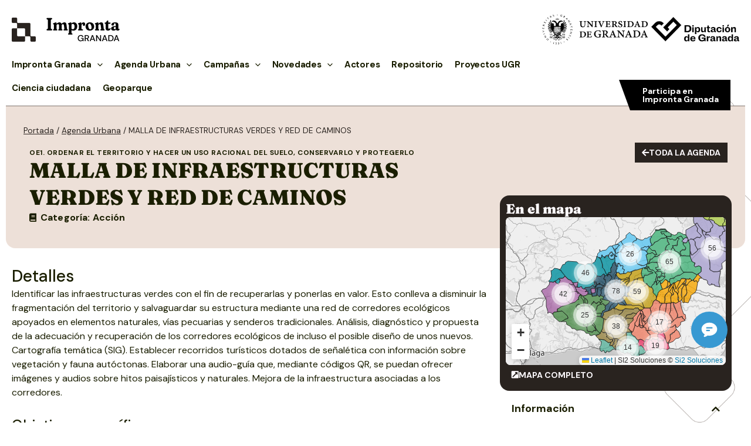

--- FILE ---
content_type: text/html; charset=UTF-8
request_url: https://improntagranada.es/agenda-urbana/malla-de-infraestructuras-verdes-y-red-de-caminos-2/
body_size: 51717
content:
<!DOCTYPE html>
<html lang="es">
<head>
<meta charset="UTF-8">
<meta name="viewport" content="width=device-width, initial-scale=1">
<link rel="profile" href="https://gmpg.org/xfn/11">

<meta name='robots' content='index, follow, max-image-preview:large, max-snippet:-1, max-video-preview:-1' />

	<!-- This site is optimized with the Yoast SEO plugin v26.7 - https://yoast.com/wordpress/plugins/seo/ -->
	<title>MALLA DE INFRAESTRUCTURAS VERDES Y RED DE CAMINOS - Impronta Granada</title>
	<link rel="canonical" href="https://improntagranada.es/agenda-urbana/malla-de-infraestructuras-verdes-y-red-de-caminos-2/" />
	<meta property="og:locale" content="es_ES" />
	<meta property="og:type" content="article" />
	<meta property="og:title" content="MALLA DE INFRAESTRUCTURAS VERDES Y RED DE CAMINOS - Impronta Granada" />
	<meta property="og:description" content="Identificar las infraestructuras verdes con el fin de recuperarlas y ponerlas en valor. Esto conlleva a disminuir la fragmentación del territorio y salvaguardar su estructura mediante una red de corredores ecológicos apoyados en elementos naturales, vías pecuarias y senderos tradicionales. Análisis, diagnóstico y propuesta de la adecuación y recuperación de los corredores ecológicos de incluso &hellip; MALLA DE INFRAESTRUCTURAS VERDES Y RED DE CAMINOS Leer más &raquo;" />
	<meta property="og:url" content="https://improntagranada.es/agenda-urbana/malla-de-infraestructuras-verdes-y-red-de-caminos-2/" />
	<meta property="og:site_name" content="Impronta Granada" />
	<meta property="article:modified_time" content="2023-05-19T11:40:54+00:00" />
	<meta name="twitter:card" content="summary_large_image" />
	<meta name="twitter:label1" content="Tiempo de lectura" />
	<meta name="twitter:data1" content="1 minuto" />
	<script type="application/ld+json" class="yoast-schema-graph">{"@context":"https://schema.org","@graph":[{"@type":"WebPage","@id":"https://improntagranada.es/agenda-urbana/malla-de-infraestructuras-verdes-y-red-de-caminos-2/","url":"https://improntagranada.es/agenda-urbana/malla-de-infraestructuras-verdes-y-red-de-caminos-2/","name":"MALLA DE INFRAESTRUCTURAS VERDES Y RED DE CAMINOS - Impronta Granada","isPartOf":{"@id":"https://improntagranada.es/#website"},"datePublished":"2023-05-16T13:32:51+00:00","dateModified":"2023-05-19T11:40:54+00:00","breadcrumb":{"@id":"https://improntagranada.es/agenda-urbana/malla-de-infraestructuras-verdes-y-red-de-caminos-2/#breadcrumb"},"inLanguage":"es","potentialAction":[{"@type":"ReadAction","target":["https://improntagranada.es/agenda-urbana/malla-de-infraestructuras-verdes-y-red-de-caminos-2/"]}]},{"@type":"BreadcrumbList","@id":"https://improntagranada.es/agenda-urbana/malla-de-infraestructuras-verdes-y-red-de-caminos-2/#breadcrumb","itemListElement":[{"@type":"ListItem","position":1,"name":"Portada","item":"https://improntagranada.es/"},{"@type":"ListItem","position":2,"name":"Agenda Urbana","item":"https://improntagranada.es/agenda-urbana/"},{"@type":"ListItem","position":3,"name":"MALLA DE INFRAESTRUCTURAS VERDES Y RED DE CAMINOS"}]},{"@type":"WebSite","@id":"https://improntagranada.es/#website","url":"https://improntagranada.es/","name":"Impronta Granada","description":"Huella de la Universidad en el territorio provincial a traves de Diputacion Granada","publisher":{"@id":"https://improntagranada.es/#organization"},"potentialAction":[{"@type":"SearchAction","target":{"@type":"EntryPoint","urlTemplate":"https://improntagranada.es/?s={search_term_string}"},"query-input":{"@type":"PropertyValueSpecification","valueRequired":true,"valueName":"search_term_string"}}],"inLanguage":"es"},{"@type":"Organization","@id":"https://improntagranada.es/#organization","name":"Impronta Granada","url":"https://improntagranada.es/","logo":{"@type":"ImageObject","inLanguage":"es","@id":"https://improntagranada.es/#/schema/logo/image/","url":"https://improntagranada.es/wp-content/uploads/2025/10/logo_impronta_full.png","contentUrl":"https://improntagranada.es/wp-content/uploads/2025/10/logo_impronta_full.png","width":184,"height":41,"caption":"Impronta Granada"},"image":{"@id":"https://improntagranada.es/#/schema/logo/image/"}}]}</script>
	<!-- / Yoast SEO plugin. -->


<link rel='dns-prefetch' href='//unpkg.com' />
<link rel='dns-prefetch' href='//cdnjs.cloudflare.com' />
<link rel='dns-prefetch' href='//fonts.googleapis.com' />
<link rel="alternate" type="application/rss+xml" title="Impronta Granada &raquo; Feed" href="https://improntagranada.es/feed/" />
<link rel="alternate" type="application/rss+xml" title="Impronta Granada &raquo; Feed de los comentarios" href="https://improntagranada.es/comments/feed/" />
<link rel="alternate" type="application/rss+xml" title="Impronta Granada &raquo; Comentario MALLA DE INFRAESTRUCTURAS VERDES Y RED DE CAMINOS del feed" href="https://improntagranada.es/agenda-urbana/malla-de-infraestructuras-verdes-y-red-de-caminos-2/feed/" />
<link rel="alternate" title="oEmbed (JSON)" type="application/json+oembed" href="https://improntagranada.es/wp-json/oembed/1.0/embed?url=https%3A%2F%2Fimprontagranada.es%2Fagenda-urbana%2Fmalla-de-infraestructuras-verdes-y-red-de-caminos-2%2F" />
<link rel="alternate" title="oEmbed (XML)" type="text/xml+oembed" href="https://improntagranada.es/wp-json/oembed/1.0/embed?url=https%3A%2F%2Fimprontagranada.es%2Fagenda-urbana%2Fmalla-de-infraestructuras-verdes-y-red-de-caminos-2%2F&#038;format=xml" />
<style id='wp-img-auto-sizes-contain-inline-css'>
img:is([sizes=auto i],[sizes^="auto," i]){contain-intrinsic-size:3000px 1500px}
/*# sourceURL=wp-img-auto-sizes-contain-inline-css */
</style>
<link rel='stylesheet' id='astra-theme-css-css' href='https://improntagranada.es/wp-content/themes/astra/assets/css/minified/main.min.css?ver=4.0.2' media='all' />
<style id='astra-theme-css-inline-css'>
:root{--ast-container-default-xlg-padding:3em;--ast-container-default-lg-padding:3em;--ast-container-default-slg-padding:2em;--ast-container-default-md-padding:3em;--ast-container-default-sm-padding:3em;--ast-container-default-xs-padding:2.4em;--ast-container-default-xxs-padding:1.8em;--ast-code-block-background:#EEEEEE;--ast-comment-inputs-background:#FAFAFA;}html{font-size:100%;}a{color:var(--ast-global-color-3);}a:hover,a:focus{color:#6b6b35;}body,button,input,select,textarea,.ast-button,.ast-custom-button{font-family:'DM Sans',sans-serif;font-weight:400;font-size:16px;font-size:1rem;line-height:1.5em;}blockquote{color:var(--ast-global-color-8);}h1,.entry-content h1,h2,.entry-content h2,h3,.entry-content h3,h4,.entry-content h4,h5,.entry-content h5,h6,.entry-content h6,.site-title,.site-title a{font-weight:600;}.site-title{font-size:35px;font-size:2.1875rem;display:none;}header .custom-logo-link img{max-width:184px;}.astra-logo-svg{width:184px;}.site-header .site-description{font-size:15px;font-size:0.9375rem;display:none;}.entry-title{font-size:30px;font-size:1.875rem;}h1,.entry-content h1{font-size:57px;font-size:3.5625rem;font-weight:700;line-height:1.4em;}h2,.entry-content h2{font-size:28px;font-size:1.75rem;font-weight:500;line-height:1.3em;}h3,.entry-content h3{font-size:24px;font-size:1.5rem;font-weight:500;line-height:1.3em;}h4,.entry-content h4{font-size:20px;font-size:1.25rem;line-height:1.2em;font-weight:700;}h5,.entry-content h5{font-size:18px;font-size:1.125rem;line-height:1.2em;font-weight:700;}h6,.entry-content h6{font-size:15px;font-size:0.9375rem;line-height:1.25em;font-weight:600;}::selection{background-color:var(--ast-global-color-0);color:#000000;}body,h1,.entry-title a,.entry-content h1,h2,.entry-content h2,h3,.entry-content h3,h4,.entry-content h4,h5,.entry-content h5,h6,.entry-content h6{color:var(--ast-global-color-8);}.tagcloud a:hover,.tagcloud a:focus,.tagcloud a.current-item{color:#000000;border-color:var(--ast-global-color-3);background-color:var(--ast-global-color-3);}input:focus,input[type="text"]:focus,input[type="email"]:focus,input[type="url"]:focus,input[type="password"]:focus,input[type="reset"]:focus,input[type="search"]:focus,textarea:focus{border-color:var(--ast-global-color-3);}input[type="radio"]:checked,input[type=reset],input[type="checkbox"]:checked,input[type="checkbox"]:hover:checked,input[type="checkbox"]:focus:checked,input[type=range]::-webkit-slider-thumb{border-color:var(--ast-global-color-3);background-color:var(--ast-global-color-3);box-shadow:none;}.site-footer a:hover + .post-count,.site-footer a:focus + .post-count{background:var(--ast-global-color-3);border-color:var(--ast-global-color-3);}.single .nav-links .nav-previous,.single .nav-links .nav-next{color:var(--ast-global-color-3);}.entry-meta,.entry-meta *{line-height:1.45;color:var(--ast-global-color-3);}.entry-meta a:hover,.entry-meta a:hover *,.entry-meta a:focus,.entry-meta a:focus *,.page-links > .page-link,.page-links .page-link:hover,.post-navigation a:hover{color:#6b6b35;}#cat option,.secondary .calendar_wrap thead a,.secondary .calendar_wrap thead a:visited{color:var(--ast-global-color-3);}.secondary .calendar_wrap #today,.ast-progress-val span{background:var(--ast-global-color-3);}.secondary a:hover + .post-count,.secondary a:focus + .post-count{background:var(--ast-global-color-3);border-color:var(--ast-global-color-3);}.calendar_wrap #today > a{color:#000000;}.page-links .page-link,.single .post-navigation a{color:var(--ast-global-color-3);}.ast-archive-title{color:var(--ast-global-color-8);}.widget-title{font-size:22px;font-size:1.375rem;color:var(--ast-global-color-8);}.ast-logo-title-inline .site-logo-img{padding-right:1em;}.site-logo-img img{ transition:all 0.2s linear;}.ast-page-builder-template .hentry {margin: 0;}.ast-page-builder-template .site-content > .ast-container {max-width: 100%;padding: 0;}.ast-page-builder-template .site-content #primary {padding: 0;margin: 0;}.ast-page-builder-template .no-results {text-align: center;margin: 4em auto;}.ast-page-builder-template .ast-pagination {padding: 2em;}.ast-page-builder-template .entry-header.ast-no-title.ast-no-thumbnail {margin-top: 0;}.ast-page-builder-template .entry-header.ast-header-without-markup {margin-top: 0;margin-bottom: 0;}.ast-page-builder-template .entry-header.ast-no-title.ast-no-meta {margin-bottom: 0;}.ast-page-builder-template.single .post-navigation {padding-bottom: 2em;}.ast-page-builder-template.single-post .site-content > .ast-container {max-width: 100%;}.ast-page-builder-template .entry-header {margin-top: 2em;margin-left: auto;margin-right: auto;}.ast-single-post.ast-page-builder-template .site-main > article,.woocommerce.ast-page-builder-template .site-main {padding-top: 2em;padding-left: 20px;padding-right: 20px;}.ast-page-builder-template .ast-archive-description {margin: 2em auto 0;padding-left: 20px;padding-right: 20px;}.ast-page-builder-template .ast-row {margin-left: 0;margin-right: 0;}.single.ast-page-builder-template .entry-header + .entry-content {margin-bottom: 2em;}@media(min-width: 921px) {.ast-page-builder-template.archive.ast-right-sidebar .ast-row article,.ast-page-builder-template.archive.ast-left-sidebar .ast-row article {padding-left: 0;padding-right: 0;}}@media (max-width:921px){#ast-desktop-header{display:none;}}@media (min-width:921px){#ast-mobile-header{display:none;}}.wp-block-buttons.aligncenter{justify-content:center;}@media (max-width:921px){.ast-theme-transparent-header #primary,.ast-theme-transparent-header #secondary{padding:0;}}@media (max-width:921px){.ast-plain-container.ast-no-sidebar #primary{padding:0;}}.ast-plain-container.ast-no-sidebar #primary{margin-top:0;margin-bottom:0;}@media (min-width:1200px){.ast-plain-container.ast-no-sidebar #primary{margin-top:60px;margin-bottom:60px;}}.wp-block-button.is-style-outline .wp-block-button__link{border-color:#bdbdbd;border-top-width:1px;border-right-width:1px;border-bottom-width:1px;border-left-width:1px;}.wp-block-button.is-style-outline > .wp-block-button__link:not(.has-text-color),.wp-block-button.wp-block-button__link.is-style-outline:not(.has-text-color){color:#bdbdbd;}.wp-block-button.is-style-outline .wp-block-button__link:hover,.wp-block-button.is-style-outline .wp-block-button__link:focus{color:var(--ast-global-color-3) !important;background-color:#6b6b35;border-color:#6b6b35;}.post-page-numbers.current .page-link,.ast-pagination .page-numbers.current{color:#000000;border-color:var(--ast-global-color-0);background-color:var(--ast-global-color-0);border-radius:2px;}.wp-block-button.is-style-outline .wp-block-button__link{border-top-width:1px;border-right-width:1px;border-bottom-width:1px;border-left-width:1px;}h1.widget-title{font-weight:700;}h2.widget-title{font-weight:500;}h3.widget-title{font-weight:500;}#page{display:flex;flex-direction:column;min-height:100vh;}.ast-404-layout-1 h1.page-title{color:var(--ast-global-color-2);}.single .post-navigation a{line-height:1em;height:inherit;}.error-404 .page-sub-title{font-size:1.5rem;font-weight:inherit;}.search .site-content .content-area .search-form{margin-bottom:0;}#page .site-content{flex-grow:1;}.widget{margin-bottom:3.5em;}#secondary li{line-height:1.5em;}#secondary .wp-block-group h2{margin-bottom:0.7em;}#secondary h2{font-size:1.7rem;}.ast-separate-container .ast-article-post,.ast-separate-container .ast-article-single,.ast-separate-container .ast-comment-list li.depth-1,.ast-separate-container .comment-respond{padding:3em;}.ast-separate-container .ast-comment-list li.depth-1,.hentry{margin-bottom:2em;}.ast-separate-container .ast-archive-description,.ast-separate-container .ast-author-box{background-color:var(--ast-global-color-5);border-bottom:1px solid var(--ast-border-color);}.ast-separate-container .comments-title{padding:2em 2em 0 2em;}.ast-page-builder-template .comment-form-textarea,.ast-comment-formwrap .ast-grid-common-col{padding:0;}.ast-comment-formwrap{padding:0 20px;display:inline-flex;column-gap:20px;}.archive.ast-page-builder-template .entry-header{margin-top:2em;}.ast-page-builder-template .ast-comment-formwrap{width:100%;}.entry-title{margin-bottom:0.5em;}.ast-archive-description p{font-size:inherit;font-weight:inherit;line-height:inherit;}@media (min-width:921px){.ast-left-sidebar.ast-page-builder-template #secondary,.archive.ast-right-sidebar.ast-page-builder-template .site-main{padding-left:20px;padding-right:20px;}}@media (max-width:544px){.ast-comment-formwrap.ast-row{column-gap:10px;display:inline-block;}#ast-commentform .ast-grid-common-col{position:relative;width:100%;}}@media (min-width:1201px){.ast-separate-container .ast-article-post,.ast-separate-container .ast-article-single,.ast-separate-container .ast-author-box,.ast-separate-container .ast-404-layout-1,.ast-separate-container .no-results{padding:3em;}}@media (max-width:921px){.ast-separate-container #primary,.ast-separate-container #secondary{padding:1.5em 0;}#primary,#secondary{padding:1.5em 0;margin:0;}.ast-left-sidebar #content > .ast-container{display:flex;flex-direction:column-reverse;width:100%;}}@media (min-width:922px){.ast-separate-container.ast-right-sidebar #primary,.ast-separate-container.ast-left-sidebar #primary{border:0;}.search-no-results.ast-separate-container #primary{margin-bottom:4em;}}.elementor-button-wrapper .elementor-button{border-style:solid;text-decoration:none;border-top-width:1px;border-right-width:1px;border-left-width:1px;border-bottom-width:1px;}body .elementor-button.elementor-size-sm,body .elementor-button.elementor-size-xs,body .elementor-button.elementor-size-md,body .elementor-button.elementor-size-lg,body .elementor-button.elementor-size-xl,body .elementor-button{border-radius:0px;padding-top:10px;padding-right:12px;padding-bottom:10px;padding-left:12px;}@media (max-width:921px){.elementor-button-wrapper .elementor-button.elementor-size-sm,.elementor-button-wrapper .elementor-button.elementor-size-xs,.elementor-button-wrapper .elementor-button.elementor-size-md,.elementor-button-wrapper .elementor-button.elementor-size-lg,.elementor-button-wrapper .elementor-button.elementor-size-xl,.elementor-button-wrapper .elementor-button{padding-top:14px;padding-right:28px;padding-bottom:14px;padding-left:28px;}}@media (max-width:544px){.elementor-button-wrapper .elementor-button.elementor-size-sm,.elementor-button-wrapper .elementor-button.elementor-size-xs,.elementor-button-wrapper .elementor-button.elementor-size-md,.elementor-button-wrapper .elementor-button.elementor-size-lg,.elementor-button-wrapper .elementor-button.elementor-size-xl,.elementor-button-wrapper .elementor-button{padding-top:12px;padding-right:24px;padding-bottom:12px;padding-left:24px;}}.elementor-button-wrapper .elementor-button{border-color:#bdbdbd;background-color:rgba(0,0,0,0);}.elementor-button-wrapper .elementor-button:hover,.elementor-button-wrapper .elementor-button:focus{color:var(--ast-global-color-3);background-color:#6b6b35;border-color:#6b6b35;}.wp-block-button .wp-block-button__link ,.elementor-button-wrapper .elementor-button,.elementor-button-wrapper .elementor-button:visited{color:var(--ast-global-color-8);}.elementor-button-wrapper .elementor-button{font-weight:700;font-size:14px;font-size:0.875rem;line-height:1em;text-transform:uppercase;}body .elementor-button.elementor-size-sm,body .elementor-button.elementor-size-xs,body .elementor-button.elementor-size-md,body .elementor-button.elementor-size-lg,body .elementor-button.elementor-size-xl,body .elementor-button{font-size:14px;font-size:0.875rem;}.wp-block-button .wp-block-button__link:hover,.wp-block-button .wp-block-button__link:focus{color:var(--ast-global-color-3);background-color:#6b6b35;border-color:#6b6b35;}.elementor-widget-heading h1.elementor-heading-title{line-height:1.4em;}.elementor-widget-heading h2.elementor-heading-title{line-height:1.3em;}.elementor-widget-heading h3.elementor-heading-title{line-height:1.3em;}.elementor-widget-heading h4.elementor-heading-title{line-height:1.2em;}.elementor-widget-heading h5.elementor-heading-title{line-height:1.2em;}.elementor-widget-heading h6.elementor-heading-title{line-height:1.25em;}.wp-block-button .wp-block-button__link,.wp-block-search .wp-block-search__button,body .wp-block-file .wp-block-file__button{border-style:solid;border-top-width:1px;border-right-width:1px;border-left-width:1px;border-bottom-width:1px;border-color:#bdbdbd;background-color:rgba(0,0,0,0);color:var(--ast-global-color-8);font-family:inherit;font-weight:700;line-height:1em;text-transform:uppercase;font-size:14px;font-size:0.875rem;border-radius:0px;padding-top:10px;padding-right:12px;padding-bottom:10px;padding-left:12px;}@media (max-width:921px){.wp-block-button .wp-block-button__link,.wp-block-search .wp-block-search__button,body .wp-block-file .wp-block-file__button{padding-top:14px;padding-right:28px;padding-bottom:14px;padding-left:28px;}}@media (max-width:544px){.wp-block-button .wp-block-button__link,.wp-block-search .wp-block-search__button,body .wp-block-file .wp-block-file__button{padding-top:12px;padding-right:24px;padding-bottom:12px;padding-left:24px;}}.menu-toggle,button,.ast-button,.ast-custom-button,.button,input#submit,input[type="button"],input[type="submit"],input[type="reset"],form[CLASS*="wp-block-search__"].wp-block-search .wp-block-search__inside-wrapper .wp-block-search__button,body .wp-block-file .wp-block-file__button,.search .search-submit{border-style:solid;border-top-width:1px;border-right-width:1px;border-left-width:1px;border-bottom-width:1px;color:var(--ast-global-color-8);border-color:#bdbdbd;background-color:rgba(0,0,0,0);border-radius:0px;padding-top:10px;padding-right:12px;padding-bottom:10px;padding-left:12px;font-family:inherit;font-weight:700;font-size:14px;font-size:0.875rem;line-height:1em;text-transform:uppercase;}button:focus,.menu-toggle:hover,button:hover,.ast-button:hover,.ast-custom-button:hover .button:hover,.ast-custom-button:hover ,input[type=reset]:hover,input[type=reset]:focus,input#submit:hover,input#submit:focus,input[type="button"]:hover,input[type="button"]:focus,input[type="submit"]:hover,input[type="submit"]:focus,form[CLASS*="wp-block-search__"].wp-block-search .wp-block-search__inside-wrapper .wp-block-search__button:hover,form[CLASS*="wp-block-search__"].wp-block-search .wp-block-search__inside-wrapper .wp-block-search__button:focus,body .wp-block-file .wp-block-file__button:hover,body .wp-block-file .wp-block-file__button:focus{color:var(--ast-global-color-3);background-color:#6b6b35;border-color:#6b6b35;}form[CLASS*="wp-block-search__"].wp-block-search .wp-block-search__inside-wrapper .wp-block-search__button.has-icon{padding-top:calc(10px - 3px);padding-right:calc(12px - 3px);padding-bottom:calc(10px - 3px);padding-left:calc(12px - 3px);}@media (min-width:544px){.ast-container{max-width:100%;}}@media (max-width:544px){.ast-separate-container .ast-article-post,.ast-separate-container .ast-article-single,.ast-separate-container .comments-title,.ast-separate-container .ast-archive-description{padding:1.5em 1em;}.ast-separate-container #content .ast-container{padding-left:0.54em;padding-right:0.54em;}.ast-separate-container .ast-comment-list li.depth-1{padding:1.5em 1em;margin-bottom:1.5em;}.ast-separate-container .ast-comment-list .bypostauthor{padding:.5em;}.ast-search-menu-icon.ast-dropdown-active .search-field{width:170px;}.menu-toggle,button,.ast-button,.button,input#submit,input[type="button"],input[type="submit"],input[type="reset"]{padding-top:12px;padding-right:24px;padding-bottom:12px;padding-left:24px;}}@media (max-width:921px){.menu-toggle,button,.ast-button,.button,input#submit,input[type="button"],input[type="submit"],input[type="reset"]{padding-top:14px;padding-right:28px;padding-bottom:14px;padding-left:28px;}.ast-mobile-header-stack .main-header-bar .ast-search-menu-icon{display:inline-block;}.ast-header-break-point.ast-header-custom-item-outside .ast-mobile-header-stack .main-header-bar .ast-search-icon{margin:0;}.ast-comment-avatar-wrap img{max-width:2.5em;}.ast-separate-container .ast-comment-list li.depth-1{padding:1.5em 2.14em;}.ast-separate-container .comment-respond{padding:2em 2.14em;}.ast-comment-meta{padding:0 1.8888em 1.3333em;}}.ast-separate-container{background-color:var(--ast-global-color-4);;background-image:none;;}@media (max-width:921px){.site-title{display:none;}.site-header .site-description{display:none;}.entry-title{font-size:30px;}h1,.entry-content h1{font-size:30px;}h2,.entry-content h2{font-size:25px;}h3,.entry-content h3{font-size:20px;}.astra-logo-svg{width:47px;}header .custom-logo-link img,.ast-header-break-point .site-logo-img .custom-mobile-logo-link img{max-width:47px;}}@media (max-width:544px){.site-title{display:none;}.site-header .site-description{display:none;}.entry-title{font-size:30px;}h1,.entry-content h1{font-size:30px;}h2,.entry-content h2{font-size:25px;}h3,.entry-content h3{font-size:20px;}header .custom-logo-link img,.ast-header-break-point .site-branding img,.ast-header-break-point .custom-logo-link img{max-width:34px;}.astra-logo-svg{width:34px;}.ast-header-break-point .site-logo-img .custom-mobile-logo-link img{max-width:34px;}}@media (max-width:921px){html{font-size:91.2%;}}@media (max-width:544px){html{font-size:91.2%;}}@media (min-width:922px){.ast-container{max-width:1430px;}}@media (min-width:922px){.site-content .ast-container{display:flex;}}@media (max-width:921px){.site-content .ast-container{flex-direction:column;}}@media (min-width:922px){.main-header-menu .sub-menu .menu-item.ast-left-align-sub-menu:hover > .sub-menu,.main-header-menu .sub-menu .menu-item.ast-left-align-sub-menu.focus > .sub-menu{margin-left:-0px;}}blockquote,cite {font-style: initial;}.wp-block-file {display: flex;align-items: center;flex-wrap: wrap;justify-content: space-between;}.wp-block-pullquote {border: none;}.wp-block-pullquote blockquote::before {content: "\201D";font-family: "Helvetica",sans-serif;display: flex;transform: rotate( 180deg );font-size: 6rem;font-style: normal;line-height: 1;font-weight: bold;align-items: center;justify-content: center;}.has-text-align-right > blockquote::before {justify-content: flex-start;}.has-text-align-left > blockquote::before {justify-content: flex-end;}figure.wp-block-pullquote.is-style-solid-color blockquote {max-width: 100%;text-align: inherit;}html body {--wp--custom--ast-default-block-top-padding: 3em;--wp--custom--ast-default-block-right-padding: 3em;--wp--custom--ast-default-block-bottom-padding: 3em;--wp--custom--ast-default-block-left-padding: 3em;--wp--custom--ast-container-width: 1390px;--wp--custom--ast-content-width-size: 1390px;--wp--custom--ast-wide-width-size: calc(1390px + var(--wp--custom--ast-default-block-left-padding) + var(--wp--custom--ast-default-block-right-padding));}.ast-narrow-container {--wp--custom--ast-content-width-size: 750px;--wp--custom--ast-wide-width-size: 750px;}@media(max-width: 921px) {html body {--wp--custom--ast-default-block-top-padding: 3em;--wp--custom--ast-default-block-right-padding: 2em;--wp--custom--ast-default-block-bottom-padding: 3em;--wp--custom--ast-default-block-left-padding: 2em;}}@media(max-width: 544px) {html body {--wp--custom--ast-default-block-top-padding: 3em;--wp--custom--ast-default-block-right-padding: 1.5em;--wp--custom--ast-default-block-bottom-padding: 3em;--wp--custom--ast-default-block-left-padding: 1.5em;}}.entry-content > .wp-block-group,.entry-content > .wp-block-cover,.entry-content > .wp-block-columns {padding-top: var(--wp--custom--ast-default-block-top-padding);padding-right: var(--wp--custom--ast-default-block-right-padding);padding-bottom: var(--wp--custom--ast-default-block-bottom-padding);padding-left: var(--wp--custom--ast-default-block-left-padding);}.ast-plain-container.ast-no-sidebar .entry-content > .alignfull,.ast-page-builder-template .ast-no-sidebar .entry-content > .alignfull {margin-left: calc( -50vw + 50%);margin-right: calc( -50vw + 50%);max-width: 100vw;width: 100vw;}.ast-plain-container.ast-no-sidebar .entry-content .alignfull .alignfull,.ast-page-builder-template.ast-no-sidebar .entry-content .alignfull .alignfull,.ast-plain-container.ast-no-sidebar .entry-content .alignfull .alignwide,.ast-page-builder-template.ast-no-sidebar .entry-content .alignfull .alignwide,.ast-plain-container.ast-no-sidebar .entry-content .alignwide .alignfull,.ast-page-builder-template.ast-no-sidebar .entry-content .alignwide .alignfull,.ast-plain-container.ast-no-sidebar .entry-content .alignwide .alignwide,.ast-page-builder-template.ast-no-sidebar .entry-content .alignwide .alignwide,.ast-plain-container.ast-no-sidebar .entry-content .wp-block-column .alignfull,.ast-page-builder-template.ast-no-sidebar .entry-content .wp-block-column .alignfull,.ast-plain-container.ast-no-sidebar .entry-content .wp-block-column .alignwide,.ast-page-builder-template.ast-no-sidebar .entry-content .wp-block-column .alignwide {margin-left: auto;margin-right: auto;width: 100%;}[ast-blocks-layout] .wp-block-separator:not(.is-style-dots) {height: 0;}[ast-blocks-layout] .wp-block-separator {margin: 20px auto;}[ast-blocks-layout] .wp-block-separator:not(.is-style-wide):not(.is-style-dots) {max-width: 100px;}[ast-blocks-layout] .wp-block-separator.has-background {padding: 0;}.entry-content[ast-blocks-layout] > * {max-width: var(--wp--custom--ast-content-width-size);margin-left: auto;margin-right: auto;}.entry-content[ast-blocks-layout] > .alignwide {max-width: var(--wp--custom--ast-wide-width-size);}.entry-content[ast-blocks-layout] .alignfull {max-width: none;}.entry-content .wp-block-columns {margin-bottom: 0;}blockquote {margin: 1.5em;border: none;}.wp-block-quote:not(.has-text-align-right):not(.has-text-align-center) {border-left: 5px solid rgba(0,0,0,0.05);}.has-text-align-right > blockquote,blockquote.has-text-align-right {border-right: 5px solid rgba(0,0,0,0.05);}.has-text-align-left > blockquote,blockquote.has-text-align-left {border-left: 5px solid rgba(0,0,0,0.05);}.wp-block-site-tagline,.wp-block-latest-posts .read-more {margin-top: 15px;}.wp-block-loginout p label {display: block;}.wp-block-loginout p:not(.login-remember):not(.login-submit) input {width: 100%;}.wp-block-loginout input:focus {border-color: transparent;}.wp-block-loginout input:focus {outline: thin dotted;}.entry-content .wp-block-media-text .wp-block-media-text__content {padding: 0 0 0 8%;}.entry-content .wp-block-media-text.has-media-on-the-right .wp-block-media-text__content {padding: 0 8% 0 0;}.entry-content .wp-block-media-text.has-background .wp-block-media-text__content {padding: 8%;}.entry-content .wp-block-cover:not([class*="background-color"]) .wp-block-cover__inner-container,.entry-content .wp-block-cover:not([class*="background-color"]) .wp-block-cover-image-text,.entry-content .wp-block-cover:not([class*="background-color"]) .wp-block-cover-text,.entry-content .wp-block-cover-image:not([class*="background-color"]) .wp-block-cover__inner-container,.entry-content .wp-block-cover-image:not([class*="background-color"]) .wp-block-cover-image-text,.entry-content .wp-block-cover-image:not([class*="background-color"]) .wp-block-cover-text {color: var(--ast-global-color-5);}.wp-block-loginout .login-remember input {width: 1.1rem;height: 1.1rem;margin: 0 5px 4px 0;vertical-align: middle;}.wp-block-latest-posts > li > *:first-child,.wp-block-latest-posts:not(.is-grid) > li:first-child {margin-top: 0;}.wp-block-search__inside-wrapper .wp-block-search__input {padding: 0 10px;color: var(--ast-global-color-3);background: var(--ast-global-color-5);border-color: var(--ast-border-color);}.wp-block-latest-posts .read-more {margin-bottom: 1.5em;}.wp-block-search__no-button .wp-block-search__inside-wrapper .wp-block-search__input {padding-top: 5px;padding-bottom: 5px;}.wp-block-latest-posts .wp-block-latest-posts__post-date,.wp-block-latest-posts .wp-block-latest-posts__post-author {font-size: 1rem;}.wp-block-latest-posts > li > *,.wp-block-latest-posts:not(.is-grid) > li {margin-top: 12px;margin-bottom: 12px;}.ast-page-builder-template .entry-content[ast-blocks-layout] > *,.ast-page-builder-template .entry-content[ast-blocks-layout] > .alignfull > * {max-width: none;}.ast-page-builder-template .entry-content[ast-blocks-layout] > .alignwide > * {max-width: var(--wp--custom--ast-wide-width-size);}.ast-page-builder-template .entry-content[ast-blocks-layout] > .inherit-container-width > *,.ast-page-builder-template .entry-content[ast-blocks-layout] > * > *,.entry-content[ast-blocks-layout] > .wp-block-cover .wp-block-cover__inner-container {max-width: var(--wp--custom--ast-content-width-size);margin-left: auto;margin-right: auto;}.entry-content[ast-blocks-layout] .wp-block-cover:not(.alignleft):not(.alignright) {width: auto;}@media(max-width: 1200px) {.ast-separate-container .entry-content > .alignfull,.ast-separate-container .entry-content[ast-blocks-layout] > .alignwide,.ast-plain-container .entry-content[ast-blocks-layout] > .alignwide,.ast-plain-container .entry-content .alignfull {margin-left: calc(-1 * min(var(--ast-container-default-xlg-padding),20px)) ;margin-right: calc(-1 * min(var(--ast-container-default-xlg-padding),20px));}}@media(min-width: 1201px) {.ast-separate-container .entry-content > .alignfull {margin-left: calc(-1 * var(--ast-container-default-xlg-padding) );margin-right: calc(-1 * var(--ast-container-default-xlg-padding) );}.ast-separate-container .entry-content[ast-blocks-layout] > .alignwide,.ast-plain-container .entry-content[ast-blocks-layout] > .alignwide {margin-left: calc(-1 * var(--wp--custom--ast-default-block-left-padding) );margin-right: calc(-1 * var(--wp--custom--ast-default-block-right-padding) );}}@media(min-width: 921px) {.ast-separate-container .entry-content .wp-block-group.alignwide:not(.inherit-container-width) > :where(:not(.alignleft):not(.alignright)),.ast-plain-container .entry-content .wp-block-group.alignwide:not(.inherit-container-width) > :where(:not(.alignleft):not(.alignright)) {max-width: calc( var(--wp--custom--ast-content-width-size) + 80px );}.ast-plain-container.ast-right-sidebar .entry-content[ast-blocks-layout] .alignfull,.ast-plain-container.ast-left-sidebar .entry-content[ast-blocks-layout] .alignfull {margin-left: -60px;margin-right: -60px;}}@media(min-width: 544px) {.entry-content > .alignleft {margin-right: 20px;}.entry-content > .alignright {margin-left: 20px;}}@media (max-width:544px){.wp-block-columns .wp-block-column:not(:last-child){margin-bottom:20px;}.wp-block-latest-posts{margin:0;}}@media( max-width: 600px ) {.entry-content .wp-block-media-text .wp-block-media-text__content,.entry-content .wp-block-media-text.has-media-on-the-right .wp-block-media-text__content {padding: 8% 0 0;}.entry-content .wp-block-media-text.has-background .wp-block-media-text__content {padding: 8%;}}.ast-narrow-container .site-content .wp-block-uagb-image--align-full .wp-block-uagb-image__figure {max-width: 100%;margin-left: auto;margin-right: auto;}:root .has-ast-global-color-0-color{color:var(--ast-global-color-0);}:root .has-ast-global-color-0-background-color{background-color:var(--ast-global-color-0);}:root .wp-block-button .has-ast-global-color-0-color{color:var(--ast-global-color-0);}:root .wp-block-button .has-ast-global-color-0-background-color{background-color:var(--ast-global-color-0);}:root .has-ast-global-color-1-color{color:var(--ast-global-color-1);}:root .has-ast-global-color-1-background-color{background-color:var(--ast-global-color-1);}:root .wp-block-button .has-ast-global-color-1-color{color:var(--ast-global-color-1);}:root .wp-block-button .has-ast-global-color-1-background-color{background-color:var(--ast-global-color-1);}:root .has-ast-global-color-2-color{color:var(--ast-global-color-2);}:root .has-ast-global-color-2-background-color{background-color:var(--ast-global-color-2);}:root .wp-block-button .has-ast-global-color-2-color{color:var(--ast-global-color-2);}:root .wp-block-button .has-ast-global-color-2-background-color{background-color:var(--ast-global-color-2);}:root .has-ast-global-color-3-color{color:var(--ast-global-color-3);}:root .has-ast-global-color-3-background-color{background-color:var(--ast-global-color-3);}:root .wp-block-button .has-ast-global-color-3-color{color:var(--ast-global-color-3);}:root .wp-block-button .has-ast-global-color-3-background-color{background-color:var(--ast-global-color-3);}:root .has-ast-global-color-4-color{color:var(--ast-global-color-4);}:root .has-ast-global-color-4-background-color{background-color:var(--ast-global-color-4);}:root .wp-block-button .has-ast-global-color-4-color{color:var(--ast-global-color-4);}:root .wp-block-button .has-ast-global-color-4-background-color{background-color:var(--ast-global-color-4);}:root .has-ast-global-color-5-color{color:var(--ast-global-color-5);}:root .has-ast-global-color-5-background-color{background-color:var(--ast-global-color-5);}:root .wp-block-button .has-ast-global-color-5-color{color:var(--ast-global-color-5);}:root .wp-block-button .has-ast-global-color-5-background-color{background-color:var(--ast-global-color-5);}:root .has-ast-global-color-6-color{color:var(--ast-global-color-6);}:root .has-ast-global-color-6-background-color{background-color:var(--ast-global-color-6);}:root .wp-block-button .has-ast-global-color-6-color{color:var(--ast-global-color-6);}:root .wp-block-button .has-ast-global-color-6-background-color{background-color:var(--ast-global-color-6);}:root .has-ast-global-color-7-color{color:var(--ast-global-color-7);}:root .has-ast-global-color-7-background-color{background-color:var(--ast-global-color-7);}:root .wp-block-button .has-ast-global-color-7-color{color:var(--ast-global-color-7);}:root .wp-block-button .has-ast-global-color-7-background-color{background-color:var(--ast-global-color-7);}:root .has-ast-global-color-8-color{color:var(--ast-global-color-8);}:root .has-ast-global-color-8-background-color{background-color:var(--ast-global-color-8);}:root .wp-block-button .has-ast-global-color-8-color{color:var(--ast-global-color-8);}:root .wp-block-button .has-ast-global-color-8-background-color{background-color:var(--ast-global-color-8);}:root{--ast-global-color-0:#e2e7b0;--ast-global-color-1:#ffdcc1;--ast-global-color-2:#f1f3d8;--ast-global-color-3:#909052;--ast-global-color-4:#ede0d8;--ast-global-color-5:#f9f3f5;--ast-global-color-6:#faeee8;--ast-global-color-7:#352f2b;--ast-global-color-8:#1a1e00;}:root {--ast-border-color : var(--ast-global-color-6);}.ast-single-entry-banner {-js-display: flex;display: flex;flex-direction: column;justify-content: center;text-align: center;position: relative;background: #eeeeee;}.ast-single-entry-banner[data-banner-layout="layout-1"] {max-width: 1390px;background: inherit;padding: 20px 0;}.ast-single-entry-banner[data-banner-width-type="custom"] {margin: 0 auto;width: 100%;}.ast-single-entry-banner + .site-content .entry-header {margin-bottom: 0;}header.entry-header .entry-title{text-transform:capitalize;}header.entry-header > *:not(:last-child){margin-bottom:10px;}.ast-archive-entry-banner {-js-display: flex;display: flex;flex-direction: column;justify-content: center;text-align: center;position: relative;background: #eeeeee;}.ast-archive-entry-banner[data-banner-width-type="custom"] {margin: 0 auto;width: 100%;}.ast-archive-entry-banner[data-banner-layout="layout-1"] {background: inherit;padding: 20px 0;text-align: left;}body.archive .ast-archive-description{max-width:1390px;width:100%;text-align:left;padding-top:3em;padding-right:3em;padding-bottom:3em;padding-left:3em;}body.archive .ast-archive-description .ast-archive-title,body.archive .ast-archive-description .ast-archive-title *{font-size:40px;font-size:2.5rem;text-transform:capitalize;}body.archive .ast-archive-description > *:not(:last-child){margin-bottom:10px;}@media (max-width:921px){body.archive .ast-archive-description{text-align:left;}}@media (max-width:544px){body.archive .ast-archive-description{text-align:left;}}.ast-breadcrumbs .trail-browse,.ast-breadcrumbs .trail-items,.ast-breadcrumbs .trail-items li{display:inline-block;margin:0;padding:0;border:none;background:inherit;text-indent:0;}.ast-breadcrumbs .trail-browse{font-size:inherit;font-style:inherit;font-weight:inherit;color:inherit;}.ast-breadcrumbs .trail-items{list-style:none;}.trail-items li::after{padding:0 0.3em;content:"\00bb";}.trail-items li:last-of-type::after{display:none;}h1,.entry-content h1,h2,.entry-content h2,h3,.entry-content h3,h4,.entry-content h4,h5,.entry-content h5,h6,.entry-content h6{color:var(--ast-global-color-8);}.entry-title a{color:var(--ast-global-color-8);}@media (max-width:921px){.ast-builder-grid-row-container.ast-builder-grid-row-tablet-3-firstrow .ast-builder-grid-row > *:first-child,.ast-builder-grid-row-container.ast-builder-grid-row-tablet-3-lastrow .ast-builder-grid-row > *:last-child{grid-column:1 / -1;}}@media (max-width:544px){.ast-builder-grid-row-container.ast-builder-grid-row-mobile-3-firstrow .ast-builder-grid-row > *:first-child,.ast-builder-grid-row-container.ast-builder-grid-row-mobile-3-lastrow .ast-builder-grid-row > *:last-child{grid-column:1 / -1;}}.ast-header-break-point .ast-has-mobile-header-logo .custom-logo-link {display: none;}.ast-header-break-point .ast-has-mobile-header-logo .custom-mobile-logo-link {display: inline-block;}.ast-header-break-point.ast-mobile-inherit-site-logo .ast-has-mobile-header-logo .custom-logo-link,.ast-header-break-point.ast-mobile-inherit-site-logo .ast-has-mobile-header-logo .astra-logo-svg {display: block;}.ast-builder-layout-element[data-section="title_tagline"]{display:flex;}@media (max-width:921px){.ast-header-break-point .ast-builder-layout-element[data-section="title_tagline"]{display:flex;}}@media (max-width:544px){.ast-header-break-point .ast-builder-layout-element[data-section="title_tagline"]{display:flex;}}[data-section*="section-hb-button-"] .menu-link{display:none;}.ast-header-button-1[data-section*="section-hb-button-"] .ast-builder-button-wrap .ast-custom-button{font-weight:600;text-transform:none;}.ast-header-button-1 .ast-custom-button:hover{color:var(--ast-global-color-5);background:var(--ast-global-color-8);}@media (max-width:544px){.ast-header-button-1[data-section*="section-hb-button-"] .ast-builder-button-wrap .ast-custom-button{font-size:16px;font-size:1rem;}.ast-header-button-1 .ast-custom-button{font-size:16px;font-size:1rem;color:var(--ast-global-color-8);background:rgba(0,0,0,0);border-color:rgba(0,0,0,0);}.ast-header-button-1 ..ast-custom-button:hover{color:var(--ast-global-color-8);background:rgba(0,0,0,0);border-color:rgba(0,0,0,0);}}.ast-header-button-1[data-section*="section-hb-button-"] .ast-builder-button-wrap .ast-custom-button{margin-top:6px;margin-bottom:-120px;margin-left:0px;margin-right:15px;}@media (max-width:544px){.ast-header-button-1[data-section*="section-hb-button-"] .ast-builder-button-wrap .ast-custom-button{margin-bottom:0px;margin-right:0px;}}.ast-header-button-1[data-section="section-hb-button-1"]{display:flex;}@media (max-width:921px){.ast-header-break-point .ast-header-button-1[data-section="section-hb-button-1"]{display:flex;}}@media (max-width:544px){.ast-header-break-point .ast-header-button-1[data-section="section-hb-button-1"]{display:flex;}}.ast-builder-menu-1{font-family:inherit;font-weight:600;}.ast-builder-menu-1 .menu-item > .menu-link{font-size:15px;font-size:0.9375rem;color:var(--ast-global-color-8);padding-top:5px;padding-bottom:5px;padding-left:0px;padding-right:20px;letter-spacing:-0.2px;}.ast-builder-menu-1 .menu-item > .ast-menu-toggle{color:var(--ast-global-color-8);}.ast-builder-menu-1 .menu-item:hover > .menu-link,.ast-builder-menu-1 .inline-on-mobile .menu-item:hover > .ast-menu-toggle{color:var(--ast-global-color-3);}.ast-builder-menu-1 .menu-item:hover > .ast-menu-toggle{color:var(--ast-global-color-3);}.ast-builder-menu-1 .menu-item.current-menu-item > .menu-link,.ast-builder-menu-1 .inline-on-mobile .menu-item.current-menu-item > .ast-menu-toggle,.ast-builder-menu-1 .current-menu-ancestor > .menu-link{color:var(--ast-global-color-3);}.ast-builder-menu-1 .menu-item.current-menu-item > .ast-menu-toggle{color:var(--ast-global-color-3);}.ast-builder-menu-1 .sub-menu,.ast-builder-menu-1 .inline-on-mobile .sub-menu{border-top-width:2px;border-bottom-width:0px;border-right-width:0px;border-left-width:0px;border-color:var(--ast-global-color-0);border-style:solid;border-radius:0px;}.ast-builder-menu-1 .main-header-menu > .menu-item > .sub-menu,.ast-builder-menu-1 .main-header-menu > .menu-item > .astra-full-megamenu-wrapper{margin-top:10px;}.ast-desktop .ast-builder-menu-1 .main-header-menu > .menu-item > .sub-menu:before,.ast-desktop .ast-builder-menu-1 .main-header-menu > .menu-item > .astra-full-megamenu-wrapper:before{height:calc( 10px + 5px );}.ast-builder-menu-1 .menu-item.menu-item-has-children > .ast-menu-toggle{top:5px;right:calc( 20px - 0.907em );}.ast-desktop .ast-builder-menu-1 .menu-item .sub-menu .menu-link{border-style:none;}@media (max-width:921px){.ast-header-break-point .ast-builder-menu-1 .menu-item.menu-item-has-children > .ast-menu-toggle{top:0;}.ast-builder-menu-1 .menu-item-has-children > .menu-link:after{content:unset;}.ast-builder-menu-1 .main-header-menu > .menu-item > .sub-menu,.ast-builder-menu-1 .main-header-menu > .menu-item > .astra-full-megamenu-wrapper{margin-top:0;}}@media (max-width:544px){.ast-header-break-point .ast-builder-menu-1 .menu-item.menu-item-has-children > .ast-menu-toggle{top:0;}.ast-builder-menu-1 .main-header-menu > .menu-item > .sub-menu,.ast-builder-menu-1 .main-header-menu > .menu-item > .astra-full-megamenu-wrapper{margin-top:0;}}.ast-builder-menu-1{display:flex;}@media (max-width:921px){.ast-header-break-point .ast-builder-menu-1{display:flex;}}@media (max-width:544px){.ast-header-break-point .ast-builder-menu-1{display:flex;}}.ast-builder-menu-2{font-family:inherit;font-weight:600;}.ast-builder-menu-2 .menu-item > .menu-link{font-size:14px;font-size:0.875rem;color:var(--ast-global-color-8);padding-top:10px;padding-bottom:10px;padding-left:10px;padding-right:10px;}.ast-builder-menu-2 .menu-item > .ast-menu-toggle{color:var(--ast-global-color-8);}.ast-builder-menu-2 .menu-item:hover > .menu-link,.ast-builder-menu-2 .inline-on-mobile .menu-item:hover > .ast-menu-toggle{color:var(--ast-global-color-3);}.ast-builder-menu-2 .menu-item:hover > .ast-menu-toggle{color:var(--ast-global-color-3);}.ast-builder-menu-2 .sub-menu,.ast-builder-menu-2 .inline-on-mobile .sub-menu{border-top-width:2px;border-bottom-width:0px;border-right-width:0px;border-left-width:0px;border-color:var(--ast-global-color-0);border-style:solid;border-radius:0px;}.ast-builder-menu-2 .main-header-menu > .menu-item > .sub-menu,.ast-builder-menu-2 .main-header-menu > .menu-item > .astra-full-megamenu-wrapper{margin-top:10px;}.ast-desktop .ast-builder-menu-2 .main-header-menu > .menu-item > .sub-menu:before,.ast-desktop .ast-builder-menu-2 .main-header-menu > .menu-item > .astra-full-megamenu-wrapper:before{height:calc( 10px + 5px );}.ast-builder-menu-2 .menu-item.menu-item-has-children > .ast-menu-toggle{top:10px;right:calc( 10px - 0.907em );}.ast-desktop .ast-builder-menu-2 .menu-item .sub-menu .menu-link{border-style:none;}@media (max-width:921px){.ast-header-break-point .ast-builder-menu-2 .menu-item.menu-item-has-children > .ast-menu-toggle{top:0;}.ast-builder-menu-2 .menu-item-has-children > .menu-link:after{content:unset;}.ast-builder-menu-2 .main-header-menu > .menu-item > .sub-menu,.ast-builder-menu-2 .main-header-menu > .menu-item > .astra-full-megamenu-wrapper{margin-top:0;}}@media (max-width:544px){.ast-header-break-point .ast-builder-menu-2 .menu-item.menu-item-has-children > .ast-menu-toggle{top:0;}.ast-builder-menu-2 .main-header-menu > .menu-item > .sub-menu,.ast-builder-menu-2 .main-header-menu > .menu-item > .astra-full-megamenu-wrapper{margin-top:0;}}.ast-builder-menu-2{display:flex;}@media (max-width:921px){.ast-header-break-point .ast-builder-menu-2{display:flex;}}@media (max-width:544px){.ast-header-break-point .ast-builder-menu-2{display:flex;}}.ast-builder-html-element img.alignnone{display:inline-block;}.ast-builder-html-element p:first-child{margin-top:0;}.ast-builder-html-element p:last-child{margin-bottom:0;}.ast-header-break-point .main-header-bar .ast-builder-html-element{line-height:1.85714285714286;}.ast-header-html-1 .ast-builder-html-element{font-size:15px;font-size:0.9375rem;}.ast-header-html-1{margin-top:20px;margin-bottom:20px;margin-left:0px;margin-right:0px;}@media (max-width:544px){.ast-header-html-1{margin-top:20px;margin-bottom:20px;margin-left:20px;margin-right:20px;}}.ast-header-html-1{font-size:15px;font-size:0.9375rem;}.ast-header-html-1{display:flex;}@media (max-width:921px){.ast-header-break-point .ast-header-html-1{display:flex;}}@media (max-width:544px){.ast-header-break-point .ast-header-html-1{display:flex;}}.ast-header-html-2 .ast-builder-html-element{font-size:15px;font-size:0.9375rem;}.ast-header-html-2{font-size:15px;font-size:0.9375rem;}.ast-header-html-2{display:flex;}@media (max-width:921px){.ast-header-break-point .ast-header-html-2{display:flex;}}@media (max-width:544px){.ast-header-break-point .ast-header-html-2{display:flex;}}.header-widget-area[data-section="sidebar-widgets-header-widget-1"]{margin-top:0px;margin-bottom:-60px;margin-left:0px;margin-right:0px;}@media (max-width:921px){.header-widget-area[data-section="sidebar-widgets-header-widget-1"]{margin-top:0px;margin-bottom:0px;margin-left:0px;margin-right:0px;}}@media (max-width:544px){.header-widget-area[data-section="sidebar-widgets-header-widget-1"]{margin-top:0px;margin-bottom:-20px;margin-left:0px;margin-right:0px;}}.header-widget-area[data-section="sidebar-widgets-header-widget-1"]{display:block;}@media (max-width:921px){.ast-header-break-point .header-widget-area[data-section="sidebar-widgets-header-widget-1"]{display:block;}}@media (max-width:544px){.ast-header-break-point .header-widget-area[data-section="sidebar-widgets-header-widget-1"]{display:block;}}.site-below-footer-wrap{padding-top:20px;padding-bottom:20px;}.site-below-footer-wrap[data-section="section-below-footer-builder"]{background-color:#eeeeee;;min-height:80px;}.site-below-footer-wrap[data-section="section-below-footer-builder"] .ast-builder-grid-row{max-width:1390px;margin-left:auto;margin-right:auto;}.site-below-footer-wrap[data-section="section-below-footer-builder"] .ast-builder-grid-row,.site-below-footer-wrap[data-section="section-below-footer-builder"] .site-footer-section{align-items:flex-start;}.site-below-footer-wrap[data-section="section-below-footer-builder"].ast-footer-row-inline .site-footer-section{display:flex;margin-bottom:0;}.ast-builder-grid-row-full .ast-builder-grid-row{grid-template-columns:1fr;}@media (max-width:921px){.site-below-footer-wrap[data-section="section-below-footer-builder"].ast-footer-row-tablet-inline .site-footer-section{display:flex;margin-bottom:0;}.site-below-footer-wrap[data-section="section-below-footer-builder"].ast-footer-row-tablet-stack .site-footer-section{display:block;margin-bottom:10px;}.ast-builder-grid-row-container.ast-builder-grid-row-tablet-full .ast-builder-grid-row{grid-template-columns:1fr;}}@media (max-width:544px){.site-below-footer-wrap[data-section="section-below-footer-builder"].ast-footer-row-mobile-inline .site-footer-section{display:flex;margin-bottom:0;}.site-below-footer-wrap[data-section="section-below-footer-builder"].ast-footer-row-mobile-stack .site-footer-section{display:block;margin-bottom:10px;}.ast-builder-grid-row-container.ast-builder-grid-row-mobile-full .ast-builder-grid-row{grid-template-columns:1fr;}}.site-below-footer-wrap[data-section="section-below-footer-builder"]{display:grid;}@media (max-width:921px){.ast-header-break-point .site-below-footer-wrap[data-section="section-below-footer-builder"]{display:grid;}}@media (max-width:544px){.ast-header-break-point .site-below-footer-wrap[data-section="section-below-footer-builder"]{display:grid;}}.ast-footer-copyright{text-align:center;}.ast-footer-copyright {color:var(--ast-global-color-8);}@media (max-width:921px){.ast-footer-copyright{text-align:center;}}@media (max-width:544px){.ast-footer-copyright{text-align:center;}}.ast-footer-copyright.ast-builder-layout-element{display:flex;}@media (max-width:921px){.ast-header-break-point .ast-footer-copyright.ast-builder-layout-element{display:flex;}}@media (max-width:544px){.ast-header-break-point .ast-footer-copyright.ast-builder-layout-element{display:flex;}}.elementor-template-full-width .ast-container{display:block;}@media (max-width:544px){.elementor-element .elementor-wc-products .woocommerce[class*="columns-"] ul.products li.product{width:auto;margin:0;}.elementor-element .woocommerce .woocommerce-result-count{float:none;}}.ast-header-break-point .main-header-bar{border-bottom-width:1px;}@media (min-width:922px){.main-header-bar{border-bottom-width:1px;}}.main-header-menu .menu-item, #astra-footer-menu .menu-item, .main-header-bar .ast-masthead-custom-menu-items{-js-display:flex;display:flex;-webkit-box-pack:center;-webkit-justify-content:center;-moz-box-pack:center;-ms-flex-pack:center;justify-content:center;-webkit-box-orient:vertical;-webkit-box-direction:normal;-webkit-flex-direction:column;-moz-box-orient:vertical;-moz-box-direction:normal;-ms-flex-direction:column;flex-direction:column;}.main-header-menu > .menu-item > .menu-link, #astra-footer-menu > .menu-item > .menu-link{height:100%;-webkit-box-align:center;-webkit-align-items:center;-moz-box-align:center;-ms-flex-align:center;align-items:center;-js-display:flex;display:flex;}.ast-header-break-point .main-navigation ul .menu-item .menu-link .icon-arrow:first-of-type svg{top:.2em;margin-top:0px;margin-left:0px;width:.65em;transform:translate(0, -2px) rotateZ(270deg);}.ast-mobile-popup-content .ast-submenu-expanded > .ast-menu-toggle{transform:rotateX(180deg);overflow-y:auto;}.ast-separate-container .blog-layout-1, .ast-separate-container .blog-layout-2, .ast-separate-container .blog-layout-3{background-color:transparent;background-image:none;}.ast-separate-container .ast-article-post{background-color:#ffffff;;background-image:none;;}@media (max-width:921px){.ast-separate-container .ast-article-post{background-color:#ffffff;;background-image:none;;}}@media (max-width:544px){.ast-separate-container .ast-article-post{background-color:#ffffff;;background-image:none;;}}.ast-separate-container .ast-article-single:not(.ast-related-post), .ast-separate-container .comments-area .comment-respond,.ast-separate-container .comments-area .ast-comment-list li, .ast-separate-container .ast-woocommerce-container, .ast-separate-container .error-404, .ast-separate-container .no-results, .single.ast-separate-container .site-main .ast-author-meta, .ast-separate-container .related-posts-title-wrapper, .ast-separate-container.ast-two-container #secondary .widget,.ast-separate-container .comments-count-wrapper, .ast-box-layout.ast-plain-container .site-content,.ast-padded-layout.ast-plain-container .site-content, .ast-separate-container .comments-area .comments-title, .ast-narrow-container .site-content{background-color:#ffffff;;background-image:none;;}@media (max-width:921px){.ast-separate-container .ast-article-single:not(.ast-related-post), .ast-separate-container .comments-area .comment-respond,.ast-separate-container .comments-area .ast-comment-list li, .ast-separate-container .ast-woocommerce-container, .ast-separate-container .error-404, .ast-separate-container .no-results, .single.ast-separate-container .site-main .ast-author-meta, .ast-separate-container .related-posts-title-wrapper, .ast-separate-container.ast-two-container #secondary .widget,.ast-separate-container .comments-count-wrapper, .ast-box-layout.ast-plain-container .site-content,.ast-padded-layout.ast-plain-container .site-content, .ast-separate-container .comments-area .comments-title, .ast-narrow-container .site-content{background-color:#ffffff;;background-image:none;;}}@media (max-width:544px){.ast-separate-container .ast-article-single:not(.ast-related-post), .ast-separate-container .comments-area .comment-respond,.ast-separate-container .comments-area .ast-comment-list li, .ast-separate-container .ast-woocommerce-container, .ast-separate-container .error-404, .ast-separate-container .no-results, .single.ast-separate-container .site-main .ast-author-meta, .ast-separate-container .related-posts-title-wrapper, .ast-separate-container.ast-two-container #secondary .widget,.ast-separate-container .comments-count-wrapper, .ast-box-layout.ast-plain-container .site-content,.ast-padded-layout.ast-plain-container .site-content, .ast-separate-container .comments-area .comments-title, .ast-narrow-container .site-content{background-color:#ffffff;;background-image:none;;}}.ast-plain-container, .ast-page-builder-template{background-color:#ffffff;;background-image:none;;}@media (max-width:921px){.ast-plain-container, .ast-page-builder-template{background-color:#ffffff;;background-image:none;;}}@media (max-width:544px){.ast-plain-container, .ast-page-builder-template{background-color:#ffffff;;background-image:none;;}}
		#ast-scroll-top {
			display: none;
			position: fixed;
			text-align: center;
			cursor: pointer;
			z-index: 99;
			width: 2.1em;
			height: 2.1em;
			line-height: 2.1;
			color: #ffffff;
			border-radius: 2px;
			content: "";
		}
		@media (min-width: 769px) {
			#ast-scroll-top {
				content: "769";
			}
		}
		#ast-scroll-top .ast-icon.icon-arrow svg {
			margin-left: 0px;
			vertical-align: middle;
			transform: translate(0, -20%) rotate(180deg);
			width: 1.6em;
		}
		.ast-scroll-to-top-right {
			right: 30px;
			bottom: 30px;
		}
		.ast-scroll-to-top-left {
			left: 30px;
			bottom: 30px;
		}
	#ast-scroll-top{background-color:var(--ast-global-color-3);font-size:15px;font-size:0.9375rem;}@media (max-width:921px){#ast-scroll-top .ast-icon.icon-arrow svg{width:1em;}}.ast-off-canvas-active body.ast-main-header-nav-open {overflow: hidden;}.ast-mobile-popup-drawer .ast-mobile-popup-overlay {background-color: rgba(0,0,0,0.4);position: fixed;top: 0;right: 0;bottom: 0;left: 0;visibility: hidden;opacity: 0;transition: opacity 0.2s ease-in-out;}.ast-mobile-popup-drawer .ast-mobile-popup-header {-js-display: flex;display: flex;justify-content: flex-end;min-height: calc( 1.2em + 24px);}.ast-mobile-popup-drawer .ast-mobile-popup-header .menu-toggle-close {background: transparent;border: 0;font-size: 24px;line-height: 1;padding: .6em;color: inherit;-js-display: flex;display: flex;box-shadow: none;}.ast-mobile-popup-drawer.ast-mobile-popup-full-width .ast-mobile-popup-inner {max-width: none;transition: transform 0s ease-in,opacity 0.2s ease-in;}.ast-mobile-popup-drawer.active {left: 0;opacity: 1;right: 0;z-index: 100000;transition: opacity 0.25s ease-out;}.ast-mobile-popup-drawer.active .ast-mobile-popup-overlay {opacity: 1;cursor: pointer;visibility: visible;}body.admin-bar .ast-mobile-popup-drawer,body.admin-bar .ast-mobile-popup-drawer .ast-mobile-popup-inner {top: 32px;}body.admin-bar.ast-primary-sticky-header-active .ast-mobile-popup-drawer,body.admin-bar.ast-primary-sticky-header-active .ast-mobile-popup-drawer .ast-mobile-popup-inner{top: 0px;}@media (max-width: 782px) {body.admin-bar .ast-mobile-popup-drawer,body.admin-bar .ast-mobile-popup-drawer .ast-mobile-popup-inner {top: 46px;}}.ast-mobile-popup-content > *,.ast-desktop-popup-content > *{padding: 10px 0;height: auto;}.ast-mobile-popup-content > *:first-child,.ast-desktop-popup-content > *:first-child{padding-top: 10px;}.ast-mobile-popup-content > .ast-builder-menu,.ast-desktop-popup-content > .ast-builder-menu{padding-top: 0;}.ast-mobile-popup-content > *:last-child,.ast-desktop-popup-content > *:last-child {padding-bottom: 0;}.ast-mobile-popup-drawer .ast-mobile-popup-content .ast-search-icon,.ast-mobile-popup-drawer .main-header-bar-navigation .menu-item-has-children .sub-menu,.ast-mobile-popup-drawer .ast-desktop-popup-content .ast-search-icon {display: none;}.ast-mobile-popup-drawer .ast-mobile-popup-content .ast-search-menu-icon.ast-inline-search label,.ast-mobile-popup-drawer .ast-desktop-popup-content .ast-search-menu-icon.ast-inline-search label {width: 100%;}.ast-mobile-popup-content .ast-builder-menu-mobile .main-header-menu,.ast-mobile-popup-content .ast-builder-menu-mobile .main-header-menu .sub-menu {background-color: transparent;}.ast-mobile-popup-content .ast-icon svg {height: .85em;width: .95em;margin-top: 15px;}.ast-mobile-popup-content .ast-icon.icon-search svg {margin-top: 0;}.ast-desktop .ast-desktop-popup-content .astra-menu-animation-slide-up > .menu-item > .sub-menu,.ast-desktop .ast-desktop-popup-content .astra-menu-animation-slide-up > .menu-item .menu-item > .sub-menu,.ast-desktop .ast-desktop-popup-content .astra-menu-animation-slide-down > .menu-item > .sub-menu,.ast-desktop .ast-desktop-popup-content .astra-menu-animation-slide-down > .menu-item .menu-item > .sub-menu,.ast-desktop .ast-desktop-popup-content .astra-menu-animation-fade > .menu-item > .sub-menu,.ast-mobile-popup-drawer.show,.ast-desktop .ast-desktop-popup-content .astra-menu-animation-fade > .menu-item .menu-item > .sub-menu{opacity: 1;visibility: visible;}.ast-mobile-popup-drawer {position: fixed;top: 0;bottom: 0;left: -99999rem;right: 99999rem;transition: opacity 0.25s ease-in,left 0s 0.25s,right 0s 0.25s;opacity: 0;}.ast-mobile-popup-drawer .ast-mobile-popup-inner {width: 100%;transform: translateX(100%);max-width: 90%;right: 0;top: 0;background: #fafafa;color: #3a3a3a;bottom: 0;opacity: 0;position: fixed;box-shadow: 0 0 2rem 0 rgba(0,0,0,0.1);-js-display: flex;display: flex;flex-direction: column;transition: transform 0.2s ease-in,opacity 0.2s ease-in;overflow-y:auto;overflow-x:hidden;}.ast-mobile-popup-drawer.ast-mobile-popup-left .ast-mobile-popup-inner {transform: translateX(-100%);right: auto;left: 0;}.ast-hfb-header.ast-default-menu-enable.ast-header-break-point .ast-mobile-popup-drawer .main-header-bar-navigation ul .menu-item .sub-menu .menu-link {padding-left: 30px;}.ast-hfb-header.ast-default-menu-enable.ast-header-break-point .ast-mobile-popup-drawer .main-header-bar-navigation .sub-menu .menu-item .menu-item .menu-link {padding-left: 40px;}.ast-mobile-popup-drawer .main-header-bar-navigation .menu-item-has-children > .ast-menu-toggle {right: calc( 20px - 0.907em);}.ast-mobile-popup-drawer.content-align-flex-end .main-header-bar-navigation .menu-item-has-children > .ast-menu-toggle {left: calc( 20px - 0.907em);}.ast-mobile-popup-drawer .ast-mobile-popup-content .ast-search-menu-icon,.ast-mobile-popup-drawer .ast-mobile-popup-content .ast-search-menu-icon.slide-search,.ast-mobile-popup-drawer .ast-desktop-popup-content .ast-search-menu-icon,.ast-mobile-popup-drawer .ast-desktop-popup-content .ast-search-menu-icon.slide-search {width: 100%;position: relative;display: block;right: auto;transform: none;}.ast-mobile-popup-drawer .ast-mobile-popup-content .ast-search-menu-icon.slide-search .search-form,.ast-mobile-popup-drawer .ast-mobile-popup-content .ast-search-menu-icon .search-form,.ast-mobile-popup-drawer .ast-desktop-popup-content .ast-search-menu-icon.slide-search .search-form,.ast-mobile-popup-drawer .ast-desktop-popup-content .ast-search-menu-icon .search-form {right: 0;visibility: visible;opacity: 1;position: relative;top: auto;transform: none;padding: 0;display: block;overflow: hidden;}.ast-mobile-popup-drawer .ast-mobile-popup-content .ast-search-menu-icon.ast-inline-search .search-field,.ast-mobile-popup-drawer .ast-mobile-popup-content .ast-search-menu-icon .search-field,.ast-mobile-popup-drawer .ast-desktop-popup-content .ast-search-menu-icon.ast-inline-search .search-field,.ast-mobile-popup-drawer .ast-desktop-popup-content .ast-search-menu-icon .search-field {width: 100%;padding-right: 5.5em;}.ast-mobile-popup-drawer .ast-mobile-popup-content .ast-search-menu-icon .search-submit,.ast-mobile-popup-drawer .ast-desktop-popup-content .ast-search-menu-icon .search-submit {display: block;position: absolute;height: 100%;top: 0;right: 0;padding: 0 1em;border-radius: 0;}.ast-mobile-popup-drawer.active .ast-mobile-popup-inner {opacity: 1;visibility: visible;transform: translateX(0%);}.ast-mobile-popup-drawer.active .ast-mobile-popup-inner{background-color:var(--ast-global-color-0);;}.ast-mobile-header-wrap .ast-mobile-header-content, .ast-desktop-header-content{background-color:var(--ast-global-color-0);;}.ast-mobile-popup-content > *, .ast-mobile-header-content > *, .ast-desktop-popup-content > *, .ast-desktop-header-content > *{padding-top:0px;padding-bottom:0px;}.content-align-flex-start .ast-builder-layout-element{justify-content:flex-start;}.content-align-flex-start .main-header-menu{text-align:left;}.ast-mobile-popup-drawer.active .menu-toggle-close{color:#3a3a3a;}.ast-mobile-header-wrap .ast-primary-header-bar,.ast-primary-header-bar .site-primary-header-wrap{min-height:80px;}.ast-desktop .ast-primary-header-bar .main-header-menu > .menu-item{line-height:80px;}@media (max-width:921px){#masthead .ast-mobile-header-wrap .ast-primary-header-bar,#masthead .ast-mobile-header-wrap .ast-below-header-bar{padding-left:20px;padding-right:20px;}}.ast-header-break-point .ast-primary-header-bar{border-bottom-width:0px;border-bottom-color:#eaeaea;border-bottom-style:solid;}@media (min-width:922px){.ast-primary-header-bar{border-bottom-width:0px;border-bottom-color:#eaeaea;border-bottom-style:solid;}}.ast-primary-header-bar{background-color:#ffffff;;background-image:none;;}.ast-desktop .ast-primary-header-bar.main-header-bar, .ast-header-break-point #masthead .ast-primary-header-bar.main-header-bar{padding-top:10px;}@media (max-width:544px){.ast-desktop .ast-primary-header-bar.main-header-bar, .ast-header-break-point #masthead .ast-primary-header-bar.main-header-bar{padding-top:15px;padding-left:15px;padding-right:15px;}}.ast-primary-header-bar{display:block;}@media (max-width:921px){.ast-header-break-point .ast-primary-header-bar{display:grid;}}@media (max-width:544px){.ast-header-break-point .ast-primary-header-bar{display:grid;}}[data-section="section-header-mobile-trigger"] .ast-button-wrap .ast-mobile-menu-trigger-minimal{color:var(--ast-global-color-8);border:none;background:transparent;}[data-section="section-header-mobile-trigger"] .ast-button-wrap .mobile-menu-toggle-icon .ast-mobile-svg{width:25px;height:25px;fill:var(--ast-global-color-8);}[data-section="section-header-mobile-trigger"] .ast-button-wrap .mobile-menu-wrap .mobile-menu{color:var(--ast-global-color-8);}.ast-builder-menu-mobile .main-navigation .menu-item > .menu-link{font-weight:500;}.ast-builder-menu-mobile .main-navigation .menu-item.menu-item-has-children > .ast-menu-toggle{top:0;}.ast-builder-menu-mobile .main-navigation .menu-item-has-children > .menu-link:after{content:unset;}.ast-hfb-header .ast-builder-menu-mobile .main-navigation .main-header-menu, .ast-hfb-header .ast-builder-menu-mobile .main-navigation .main-header-menu, .ast-hfb-header .ast-mobile-header-content .ast-builder-menu-mobile .main-navigation .main-header-menu, .ast-hfb-header .ast-mobile-popup-content .ast-builder-menu-mobile .main-navigation .main-header-menu{border-top-width:1px;border-color:#c9ce9d;}.ast-hfb-header .ast-builder-menu-mobile .main-navigation .menu-item .sub-menu .menu-link, .ast-hfb-header .ast-builder-menu-mobile .main-navigation .menu-item .menu-link, .ast-hfb-header .ast-builder-menu-mobile .main-navigation .menu-item .sub-menu .menu-link, .ast-hfb-header .ast-builder-menu-mobile .main-navigation .menu-item .menu-link, .ast-hfb-header .ast-mobile-header-content .ast-builder-menu-mobile .main-navigation .menu-item .sub-menu .menu-link, .ast-hfb-header .ast-mobile-header-content .ast-builder-menu-mobile .main-navigation .menu-item .menu-link, .ast-hfb-header .ast-mobile-popup-content .ast-builder-menu-mobile .main-navigation .menu-item .sub-menu .menu-link, .ast-hfb-header .ast-mobile-popup-content .ast-builder-menu-mobile .main-navigation .menu-item .menu-link{border-bottom-width:1px;border-color:#c9ce9d;border-style:solid;}.ast-builder-menu-mobile .main-navigation .menu-item.menu-item-has-children > .ast-menu-toggle{top:0;}@media (max-width:921px){.ast-builder-menu-mobile .main-navigation .menu-item.menu-item-has-children > .ast-menu-toggle{top:0;}.ast-builder-menu-mobile .main-navigation .menu-item-has-children > .menu-link:after{content:unset;}}@media (max-width:544px){.ast-builder-menu-mobile .main-navigation{font-size:17px;font-size:1.0625rem;}.ast-builder-menu-mobile .main-navigation .main-header-menu .menu-item > .menu-link{color:var(--ast-global-color-8);}.ast-builder-menu-mobile .main-navigation .menu-item  > .ast-menu-toggle{color:var(--ast-global-color-8);}.ast-builder-menu-mobile .main-navigation .menu-item:hover > .menu-link, .ast-builder-menu-mobile .main-navigation .inline-on-mobile .menu-item:hover > .ast-menu-toggle{color:var(--ast-global-color-3);}.ast-builder-menu-mobile .main-navigation .menu-item:hover  > .ast-menu-toggle{color:var(--ast-global-color-3);}.ast-builder-menu-mobile .main-navigation .menu-item.menu-item-has-children > .ast-menu-toggle{top:0;}}.ast-builder-menu-mobile .main-navigation{display:block;}@media (max-width:921px){.ast-header-break-point .ast-builder-menu-mobile .main-navigation{display:block;}}@media (max-width:544px){.ast-header-break-point .ast-builder-menu-mobile .main-navigation{display:block;}}.ast-above-header .main-header-bar-navigation{height:100%;}.ast-header-break-point .ast-mobile-header-wrap .ast-above-header-wrap .main-header-bar-navigation .inline-on-mobile .menu-item .menu-link{border:none;}.ast-header-break-point .ast-mobile-header-wrap .ast-above-header-wrap .main-header-bar-navigation .inline-on-mobile .menu-item-has-children > .ast-menu-toggle::before{font-size:.6rem;}.ast-header-break-point .ast-mobile-header-wrap .ast-above-header-wrap .main-header-bar-navigation .ast-submenu-expanded > .ast-menu-toggle::before{transform:rotateX(180deg);}.ast-mobile-header-wrap .ast-above-header-bar ,.ast-above-header-bar .site-above-header-wrap{min-height:50px;}.ast-desktop .ast-above-header-bar .main-header-menu > .menu-item{line-height:50px;}.ast-desktop .ast-above-header-bar .ast-header-woo-cart,.ast-desktop .ast-above-header-bar .ast-header-edd-cart{line-height:50px;}.ast-above-header-bar{border-bottom-width:1px;border-bottom-color:#7f756f;border-bottom-style:solid;}.ast-above-header.ast-above-header-bar{background-color:#ffffff;;background-image:none;;}.ast-header-break-point .ast-above-header-bar{background-color:#ffffff;}@media (max-width:921px){#masthead .ast-mobile-header-wrap .ast-above-header-bar{padding-left:20px;padding-right:20px;}}@media (max-width:544px){.ast-above-header.ast-above-header-bar{padding-top:0px;padding-bottom:0px;padding-left:0px;padding-right:0px;margin-top:0px;margin-bottom:0px;margin-left:0px;margin-right:0px;}}.ast-above-header-bar{display:block;}@media (max-width:921px){.ast-header-break-point .ast-above-header-bar{display:grid;}}@media (max-width:544px){.ast-header-break-point .ast-above-header-bar{display:grid;}}.ast-below-header .main-header-bar-navigation{height:100%;}.ast-header-break-point .ast-mobile-header-wrap .ast-below-header-wrap .main-header-bar-navigation .inline-on-mobile .menu-item .menu-link{border:none;}.ast-header-break-point .ast-mobile-header-wrap .ast-below-header-wrap .main-header-bar-navigation .inline-on-mobile .menu-item-has-children > .ast-menu-toggle::before{font-size:.6rem;}.ast-header-break-point .ast-mobile-header-wrap .ast-below-header-wrap .main-header-bar-navigation .ast-submenu-expanded > .ast-menu-toggle::before{transform:rotateX(180deg);}#masthead .ast-mobile-header-wrap .ast-below-header-bar{padding-left:20px;padding-right:20px;}.ast-mobile-header-wrap .ast-below-header-bar ,.ast-below-header-bar .site-below-header-wrap{min-height:30px;}.ast-desktop .ast-below-header-bar .main-header-menu > .menu-item{line-height:30px;}.ast-desktop .ast-below-header-bar .ast-header-woo-cart,.ast-desktop .ast-below-header-bar .ast-header-edd-cart{line-height:30px;}.ast-below-header-bar{border-bottom-width:0px;border-bottom-color:#eaeaea;border-bottom-style:solid;}.ast-below-header-bar{background-color:#ffffff;;background-image:none;;}.ast-header-break-point .ast-below-header-bar{background-color:#ffffff;}@media (max-width:921px){.ast-below-header-bar{background-color:rgba(0,0,0,0);;background-image:none;;}.ast-header-break-point .ast-below-header-bar{background-color:rgba(0,0,0,0);}}@media (max-width:544px){.ast-below-header-bar{background-color:#ffffff;;background-image:none;;}.ast-header-break-point .ast-below-header-bar{background-color:#ffffff;}}@media (max-width:544px){.ast-below-header-bar.ast-below-header, .ast-header-break-point .ast-below-header-bar.ast-below-header{padding-top:0px;padding-bottom:0px;padding-left:15px;padding-right:15px;}}.ast-below-header-bar{display:block;}@media (max-width:921px){.ast-header-break-point .ast-below-header-bar{display:grid;}}@media (max-width:544px){.ast-header-break-point .ast-below-header-bar{display:grid;}}:root{--e-global-color-astglobalcolor0:#e2e7b0;--e-global-color-astglobalcolor1:#ffdcc1;--e-global-color-astglobalcolor2:#f1f3d8;--e-global-color-astglobalcolor3:#909052;--e-global-color-astglobalcolor4:#ede0d8;--e-global-color-astglobalcolor5:#f9f3f5;--e-global-color-astglobalcolor6:#faeee8;--e-global-color-astglobalcolor7:#352f2b;--e-global-color-astglobalcolor8:#1a1e00;}.comment-reply-title{font-size:26px;font-size:1.625rem;}.ast-comment-meta{line-height:1.666666667;color:var(--ast-global-color-3);font-size:13px;font-size:0.8125rem;}.ast-comment-list #cancel-comment-reply-link{font-size:16px;font-size:1rem;}.comments-title {padding: 1em 0 0;}.comments-title {font-weight: normal;word-wrap: break-word;}.ast-comment-list {margin: 0;word-wrap: break-word;padding-bottom: 0;list-style: none;}.ast-comment-list li {list-style: none;}.ast-comment-list .ast-comment-edit-reply-wrap {-js-display: flex;display: flex;justify-content: flex-end;}.ast-comment-list .ast-edit-link {flex: 1;}.ast-comment-list .comment-awaiting-moderation {margin-bottom: 0;}.ast-comment {padding: 0 ;}.ast-comment-info img {border-radius: 50%;}.ast-comment-cite-wrap cite {font-style: normal;}.comment-reply-title {padding-top: 1em;font-weight: normal;line-height: 1.65;}.ast-comment-meta {margin-bottom: 0.5em;}.comments-area {border-top: 1px solid #eeeeee;margin-top: 2em;}.comments-area .comment-form-comment {width: 100%;border: none;margin: 0;padding: 0;}.comments-area .comment-notes,.comments-area .comment-textarea,.comments-area .form-allowed-tags {margin-bottom: 1.5em;}.comments-area .form-submit {margin-bottom: 0;}.comments-area textarea#comment,.comments-area .ast-comment-formwrap input[type="text"] {width: 100%;border-radius: 0;vertical-align: middle;margin-bottom: 10px;}.comments-area .no-comments {margin-top: 0.5em;margin-bottom: 0.5em;}.comments-area p.logged-in-as {margin-bottom: 1em;}.ast-separate-container .comments-area {border-top: 0;}.ast-separate-container .ast-comment-list {padding-bottom: 0;}.ast-separate-container .ast-comment-list li {background-color: #fff;}.ast-separate-container .ast-comment-list li.depth-1 .children li {padding-bottom: 0;padding-top: 0;margin-bottom: 0;}.ast-separate-container .ast-comment-list li.depth-1 .ast-comment,.ast-separate-container .ast-comment-list li.depth-2 .ast-comment {border-bottom: 0;}.ast-separate-container .ast-comment-list .comment-respond {padding-top: 0;padding-bottom: 1em;background-color: transparent;}.ast-separate-container .ast-comment-list .pingback p {margin-bottom: 0;}.ast-separate-container .ast-comment-list .bypostauthor {padding: 2em;margin-bottom: 1em;}.ast-separate-container .ast-comment-list .bypostauthor li {background: transparent;margin-bottom: 0;padding: 0 0 0 2em;}.ast-separate-container .comment-reply-title {padding-top: 0;}.comment-content a {word-wrap: break-word;}.comment-form-legend {margin-bottom: unset;padding: 0 0.5em;}.ast-plain-container .ast-comment,.ast-page-builder-template .ast-comment {padding: 2em 0;}.page.ast-page-builder-template .comments-area {margin-top: 2em;}.ast-comment-list li.depth-1 .ast-comment,.ast-comment-list li.depth-2 .ast-comment {border-bottom: 1px solid #eeeeee;}.ast-comment-list .children {margin-left: 2em;}@media (max-width: 992px) {.ast-comment-list .children {margin-left: 1em;}}.ast-comment-list #cancel-comment-reply-link {white-space: nowrap;font-size: 15px;font-size: 1rem;margin-left: 1em;}.ast-comment-info {display: flex;position: relative;}.ast-comment-meta {justify-content: right;padding: 0 3.4em 1.60em;}.ast-comment-time .timendate{margin-right: 0.5em;}.comments-area #wp-comment-cookies-consent {margin-right: 10px;}.ast-page-builder-template .comments-area {padding-left: 20px;padding-right: 20px;margin-top: 0;margin-bottom: 2em;}.ast-separate-container .ast-comment-list .bypostauthor .bypostauthor {background: transparent;margin-bottom: 0;padding-right: 0;padding-bottom: 0;padding-top: 0;}@media (min-width:922px){.ast-separate-container .ast-comment-list li .comment-respond{padding-left:2.66666em;padding-right:2.66666em;}}@media (max-width:544px){.ast-separate-container .ast-comment-list li.depth-1{padding:1.5em 1em;margin-bottom:1.5em;}.ast-separate-container .ast-comment-list .bypostauthor{padding:.5em;}.ast-separate-container .comment-respond{padding:1.5em 1em;}.ast-separate-container .ast-comment-list .bypostauthor li{padding:0 0 0 .5em;}.ast-comment-list .children{margin-left:0.66666em;}}@media (max-width:921px){.ast-comment-avatar-wrap img{max-width:2.5em;}.comments-area{margin-top:1.5em;}.ast-comment-meta{padding:0 1.8888em 1.3333em;}.ast-separate-container .ast-comment-list li.depth-1{padding:1.5em 2.14em;}.ast-separate-container .comment-respond{padding:2em 2.14em;}.ast-comment-avatar-wrap{margin-right:0.5em;}}
/*# sourceURL=astra-theme-css-inline-css */
</style>
<link rel='stylesheet' id='astra-google-fonts-css' href='https://fonts.googleapis.com/css?family=DM+Sans%3A400%2C500%2C700&#038;display=fallback&#038;ver=4.0.2' media='all' />
<style id='wp-emoji-styles-inline-css'>

	img.wp-smiley, img.emoji {
		display: inline !important;
		border: none !important;
		box-shadow: none !important;
		height: 1em !important;
		width: 1em !important;
		margin: 0 0.07em !important;
		vertical-align: -0.1em !important;
		background: none !important;
		padding: 0 !important;
	}
/*# sourceURL=wp-emoji-styles-inline-css */
</style>
<link rel='stylesheet' id='wp-block-library-css' href='https://improntagranada.es/wp-includes/css/dist/block-library/style.min.css?ver=6.9' media='all' />
<style id='global-styles-inline-css'>
:root{--wp--preset--aspect-ratio--square: 1;--wp--preset--aspect-ratio--4-3: 4/3;--wp--preset--aspect-ratio--3-4: 3/4;--wp--preset--aspect-ratio--3-2: 3/2;--wp--preset--aspect-ratio--2-3: 2/3;--wp--preset--aspect-ratio--16-9: 16/9;--wp--preset--aspect-ratio--9-16: 9/16;--wp--preset--color--black: #000000;--wp--preset--color--cyan-bluish-gray: #abb8c3;--wp--preset--color--white: #ffffff;--wp--preset--color--pale-pink: #f78da7;--wp--preset--color--vivid-red: #cf2e2e;--wp--preset--color--luminous-vivid-orange: #ff6900;--wp--preset--color--luminous-vivid-amber: #fcb900;--wp--preset--color--light-green-cyan: #7bdcb5;--wp--preset--color--vivid-green-cyan: #00d084;--wp--preset--color--pale-cyan-blue: #8ed1fc;--wp--preset--color--vivid-cyan-blue: #0693e3;--wp--preset--color--vivid-purple: #9b51e0;--wp--preset--color--ast-global-color-0: var(--ast-global-color-0);--wp--preset--color--ast-global-color-1: var(--ast-global-color-1);--wp--preset--color--ast-global-color-2: var(--ast-global-color-2);--wp--preset--color--ast-global-color-3: var(--ast-global-color-3);--wp--preset--color--ast-global-color-4: var(--ast-global-color-4);--wp--preset--color--ast-global-color-5: var(--ast-global-color-5);--wp--preset--color--ast-global-color-6: var(--ast-global-color-6);--wp--preset--color--ast-global-color-7: var(--ast-global-color-7);--wp--preset--color--ast-global-color-8: var(--ast-global-color-8);--wp--preset--gradient--vivid-cyan-blue-to-vivid-purple: linear-gradient(135deg,rgb(6,147,227) 0%,rgb(155,81,224) 100%);--wp--preset--gradient--light-green-cyan-to-vivid-green-cyan: linear-gradient(135deg,rgb(122,220,180) 0%,rgb(0,208,130) 100%);--wp--preset--gradient--luminous-vivid-amber-to-luminous-vivid-orange: linear-gradient(135deg,rgb(252,185,0) 0%,rgb(255,105,0) 100%);--wp--preset--gradient--luminous-vivid-orange-to-vivid-red: linear-gradient(135deg,rgb(255,105,0) 0%,rgb(207,46,46) 100%);--wp--preset--gradient--very-light-gray-to-cyan-bluish-gray: linear-gradient(135deg,rgb(238,238,238) 0%,rgb(169,184,195) 100%);--wp--preset--gradient--cool-to-warm-spectrum: linear-gradient(135deg,rgb(74,234,220) 0%,rgb(151,120,209) 20%,rgb(207,42,186) 40%,rgb(238,44,130) 60%,rgb(251,105,98) 80%,rgb(254,248,76) 100%);--wp--preset--gradient--blush-light-purple: linear-gradient(135deg,rgb(255,206,236) 0%,rgb(152,150,240) 100%);--wp--preset--gradient--blush-bordeaux: linear-gradient(135deg,rgb(254,205,165) 0%,rgb(254,45,45) 50%,rgb(107,0,62) 100%);--wp--preset--gradient--luminous-dusk: linear-gradient(135deg,rgb(255,203,112) 0%,rgb(199,81,192) 50%,rgb(65,88,208) 100%);--wp--preset--gradient--pale-ocean: linear-gradient(135deg,rgb(255,245,203) 0%,rgb(182,227,212) 50%,rgb(51,167,181) 100%);--wp--preset--gradient--electric-grass: linear-gradient(135deg,rgb(202,248,128) 0%,rgb(113,206,126) 100%);--wp--preset--gradient--midnight: linear-gradient(135deg,rgb(2,3,129) 0%,rgb(40,116,252) 100%);--wp--preset--font-size--small: 13px;--wp--preset--font-size--medium: 20px;--wp--preset--font-size--large: 36px;--wp--preset--font-size--x-large: 42px;--wp--preset--spacing--20: 0.44rem;--wp--preset--spacing--30: 0.67rem;--wp--preset--spacing--40: 1rem;--wp--preset--spacing--50: 1.5rem;--wp--preset--spacing--60: 2.25rem;--wp--preset--spacing--70: 3.38rem;--wp--preset--spacing--80: 5.06rem;--wp--preset--shadow--natural: 6px 6px 9px rgba(0, 0, 0, 0.2);--wp--preset--shadow--deep: 12px 12px 50px rgba(0, 0, 0, 0.4);--wp--preset--shadow--sharp: 6px 6px 0px rgba(0, 0, 0, 0.2);--wp--preset--shadow--outlined: 6px 6px 0px -3px rgb(255, 255, 255), 6px 6px rgb(0, 0, 0);--wp--preset--shadow--crisp: 6px 6px 0px rgb(0, 0, 0);}:root { --wp--style--global--content-size: var(--wp--custom--ast-content-width-size);--wp--style--global--wide-size: var(--wp--custom--ast-wide-width-size); }:where(body) { margin: 0; }.wp-site-blocks > .alignleft { float: left; margin-right: 2em; }.wp-site-blocks > .alignright { float: right; margin-left: 2em; }.wp-site-blocks > .aligncenter { justify-content: center; margin-left: auto; margin-right: auto; }:where(.wp-site-blocks) > * { margin-block-start: 24px; margin-block-end: 0; }:where(.wp-site-blocks) > :first-child { margin-block-start: 0; }:where(.wp-site-blocks) > :last-child { margin-block-end: 0; }:root { --wp--style--block-gap: 24px; }:root :where(.is-layout-flow) > :first-child{margin-block-start: 0;}:root :where(.is-layout-flow) > :last-child{margin-block-end: 0;}:root :where(.is-layout-flow) > *{margin-block-start: 24px;margin-block-end: 0;}:root :where(.is-layout-constrained) > :first-child{margin-block-start: 0;}:root :where(.is-layout-constrained) > :last-child{margin-block-end: 0;}:root :where(.is-layout-constrained) > *{margin-block-start: 24px;margin-block-end: 0;}:root :where(.is-layout-flex){gap: 24px;}:root :where(.is-layout-grid){gap: 24px;}.is-layout-flow > .alignleft{float: left;margin-inline-start: 0;margin-inline-end: 2em;}.is-layout-flow > .alignright{float: right;margin-inline-start: 2em;margin-inline-end: 0;}.is-layout-flow > .aligncenter{margin-left: auto !important;margin-right: auto !important;}.is-layout-constrained > .alignleft{float: left;margin-inline-start: 0;margin-inline-end: 2em;}.is-layout-constrained > .alignright{float: right;margin-inline-start: 2em;margin-inline-end: 0;}.is-layout-constrained > .aligncenter{margin-left: auto !important;margin-right: auto !important;}.is-layout-constrained > :where(:not(.alignleft):not(.alignright):not(.alignfull)){max-width: var(--wp--style--global--content-size);margin-left: auto !important;margin-right: auto !important;}.is-layout-constrained > .alignwide{max-width: var(--wp--style--global--wide-size);}body .is-layout-flex{display: flex;}.is-layout-flex{flex-wrap: wrap;align-items: center;}.is-layout-flex > :is(*, div){margin: 0;}body .is-layout-grid{display: grid;}.is-layout-grid > :is(*, div){margin: 0;}body{padding-top: 0px;padding-right: 0px;padding-bottom: 0px;padding-left: 0px;}a:where(:not(.wp-element-button)){text-decoration: none;}:root :where(.wp-element-button, .wp-block-button__link){background-color: #32373c;border-width: 0;color: #fff;font-family: inherit;font-size: inherit;font-style: inherit;font-weight: inherit;letter-spacing: inherit;line-height: inherit;padding-top: calc(0.667em + 2px);padding-right: calc(1.333em + 2px);padding-bottom: calc(0.667em + 2px);padding-left: calc(1.333em + 2px);text-decoration: none;text-transform: inherit;}.has-black-color{color: var(--wp--preset--color--black) !important;}.has-cyan-bluish-gray-color{color: var(--wp--preset--color--cyan-bluish-gray) !important;}.has-white-color{color: var(--wp--preset--color--white) !important;}.has-pale-pink-color{color: var(--wp--preset--color--pale-pink) !important;}.has-vivid-red-color{color: var(--wp--preset--color--vivid-red) !important;}.has-luminous-vivid-orange-color{color: var(--wp--preset--color--luminous-vivid-orange) !important;}.has-luminous-vivid-amber-color{color: var(--wp--preset--color--luminous-vivid-amber) !important;}.has-light-green-cyan-color{color: var(--wp--preset--color--light-green-cyan) !important;}.has-vivid-green-cyan-color{color: var(--wp--preset--color--vivid-green-cyan) !important;}.has-pale-cyan-blue-color{color: var(--wp--preset--color--pale-cyan-blue) !important;}.has-vivid-cyan-blue-color{color: var(--wp--preset--color--vivid-cyan-blue) !important;}.has-vivid-purple-color{color: var(--wp--preset--color--vivid-purple) !important;}.has-ast-global-color-0-color{color: var(--wp--preset--color--ast-global-color-0) !important;}.has-ast-global-color-1-color{color: var(--wp--preset--color--ast-global-color-1) !important;}.has-ast-global-color-2-color{color: var(--wp--preset--color--ast-global-color-2) !important;}.has-ast-global-color-3-color{color: var(--wp--preset--color--ast-global-color-3) !important;}.has-ast-global-color-4-color{color: var(--wp--preset--color--ast-global-color-4) !important;}.has-ast-global-color-5-color{color: var(--wp--preset--color--ast-global-color-5) !important;}.has-ast-global-color-6-color{color: var(--wp--preset--color--ast-global-color-6) !important;}.has-ast-global-color-7-color{color: var(--wp--preset--color--ast-global-color-7) !important;}.has-ast-global-color-8-color{color: var(--wp--preset--color--ast-global-color-8) !important;}.has-black-background-color{background-color: var(--wp--preset--color--black) !important;}.has-cyan-bluish-gray-background-color{background-color: var(--wp--preset--color--cyan-bluish-gray) !important;}.has-white-background-color{background-color: var(--wp--preset--color--white) !important;}.has-pale-pink-background-color{background-color: var(--wp--preset--color--pale-pink) !important;}.has-vivid-red-background-color{background-color: var(--wp--preset--color--vivid-red) !important;}.has-luminous-vivid-orange-background-color{background-color: var(--wp--preset--color--luminous-vivid-orange) !important;}.has-luminous-vivid-amber-background-color{background-color: var(--wp--preset--color--luminous-vivid-amber) !important;}.has-light-green-cyan-background-color{background-color: var(--wp--preset--color--light-green-cyan) !important;}.has-vivid-green-cyan-background-color{background-color: var(--wp--preset--color--vivid-green-cyan) !important;}.has-pale-cyan-blue-background-color{background-color: var(--wp--preset--color--pale-cyan-blue) !important;}.has-vivid-cyan-blue-background-color{background-color: var(--wp--preset--color--vivid-cyan-blue) !important;}.has-vivid-purple-background-color{background-color: var(--wp--preset--color--vivid-purple) !important;}.has-ast-global-color-0-background-color{background-color: var(--wp--preset--color--ast-global-color-0) !important;}.has-ast-global-color-1-background-color{background-color: var(--wp--preset--color--ast-global-color-1) !important;}.has-ast-global-color-2-background-color{background-color: var(--wp--preset--color--ast-global-color-2) !important;}.has-ast-global-color-3-background-color{background-color: var(--wp--preset--color--ast-global-color-3) !important;}.has-ast-global-color-4-background-color{background-color: var(--wp--preset--color--ast-global-color-4) !important;}.has-ast-global-color-5-background-color{background-color: var(--wp--preset--color--ast-global-color-5) !important;}.has-ast-global-color-6-background-color{background-color: var(--wp--preset--color--ast-global-color-6) !important;}.has-ast-global-color-7-background-color{background-color: var(--wp--preset--color--ast-global-color-7) !important;}.has-ast-global-color-8-background-color{background-color: var(--wp--preset--color--ast-global-color-8) !important;}.has-black-border-color{border-color: var(--wp--preset--color--black) !important;}.has-cyan-bluish-gray-border-color{border-color: var(--wp--preset--color--cyan-bluish-gray) !important;}.has-white-border-color{border-color: var(--wp--preset--color--white) !important;}.has-pale-pink-border-color{border-color: var(--wp--preset--color--pale-pink) !important;}.has-vivid-red-border-color{border-color: var(--wp--preset--color--vivid-red) !important;}.has-luminous-vivid-orange-border-color{border-color: var(--wp--preset--color--luminous-vivid-orange) !important;}.has-luminous-vivid-amber-border-color{border-color: var(--wp--preset--color--luminous-vivid-amber) !important;}.has-light-green-cyan-border-color{border-color: var(--wp--preset--color--light-green-cyan) !important;}.has-vivid-green-cyan-border-color{border-color: var(--wp--preset--color--vivid-green-cyan) !important;}.has-pale-cyan-blue-border-color{border-color: var(--wp--preset--color--pale-cyan-blue) !important;}.has-vivid-cyan-blue-border-color{border-color: var(--wp--preset--color--vivid-cyan-blue) !important;}.has-vivid-purple-border-color{border-color: var(--wp--preset--color--vivid-purple) !important;}.has-ast-global-color-0-border-color{border-color: var(--wp--preset--color--ast-global-color-0) !important;}.has-ast-global-color-1-border-color{border-color: var(--wp--preset--color--ast-global-color-1) !important;}.has-ast-global-color-2-border-color{border-color: var(--wp--preset--color--ast-global-color-2) !important;}.has-ast-global-color-3-border-color{border-color: var(--wp--preset--color--ast-global-color-3) !important;}.has-ast-global-color-4-border-color{border-color: var(--wp--preset--color--ast-global-color-4) !important;}.has-ast-global-color-5-border-color{border-color: var(--wp--preset--color--ast-global-color-5) !important;}.has-ast-global-color-6-border-color{border-color: var(--wp--preset--color--ast-global-color-6) !important;}.has-ast-global-color-7-border-color{border-color: var(--wp--preset--color--ast-global-color-7) !important;}.has-ast-global-color-8-border-color{border-color: var(--wp--preset--color--ast-global-color-8) !important;}.has-vivid-cyan-blue-to-vivid-purple-gradient-background{background: var(--wp--preset--gradient--vivid-cyan-blue-to-vivid-purple) !important;}.has-light-green-cyan-to-vivid-green-cyan-gradient-background{background: var(--wp--preset--gradient--light-green-cyan-to-vivid-green-cyan) !important;}.has-luminous-vivid-amber-to-luminous-vivid-orange-gradient-background{background: var(--wp--preset--gradient--luminous-vivid-amber-to-luminous-vivid-orange) !important;}.has-luminous-vivid-orange-to-vivid-red-gradient-background{background: var(--wp--preset--gradient--luminous-vivid-orange-to-vivid-red) !important;}.has-very-light-gray-to-cyan-bluish-gray-gradient-background{background: var(--wp--preset--gradient--very-light-gray-to-cyan-bluish-gray) !important;}.has-cool-to-warm-spectrum-gradient-background{background: var(--wp--preset--gradient--cool-to-warm-spectrum) !important;}.has-blush-light-purple-gradient-background{background: var(--wp--preset--gradient--blush-light-purple) !important;}.has-blush-bordeaux-gradient-background{background: var(--wp--preset--gradient--blush-bordeaux) !important;}.has-luminous-dusk-gradient-background{background: var(--wp--preset--gradient--luminous-dusk) !important;}.has-pale-ocean-gradient-background{background: var(--wp--preset--gradient--pale-ocean) !important;}.has-electric-grass-gradient-background{background: var(--wp--preset--gradient--electric-grass) !important;}.has-midnight-gradient-background{background: var(--wp--preset--gradient--midnight) !important;}.has-small-font-size{font-size: var(--wp--preset--font-size--small) !important;}.has-medium-font-size{font-size: var(--wp--preset--font-size--medium) !important;}.has-large-font-size{font-size: var(--wp--preset--font-size--large) !important;}.has-x-large-font-size{font-size: var(--wp--preset--font-size--x-large) !important;}
:root :where(.wp-block-pullquote){font-size: 1.5em;line-height: 1.6;}
/*# sourceURL=global-styles-inline-css */
</style>
<link rel='stylesheet' id='leaflet-css' href='https://unpkg.com/leaflet@1.9.4/dist/leaflet.css?ver=1.9.4' media='all' />
<link rel='stylesheet' id='leaflet-markercluster-css' href='https://unpkg.com/leaflet.markercluster@1.5.3/dist/MarkerCluster.css?ver=1.5.3' media='all' />
<link rel='stylesheet' id='leaflet-markercluster-default-css' href='https://unpkg.com/leaflet.markercluster@1.5.3/dist/MarkerCluster.Default.css?ver=1.5.3' media='all' />
<link rel='stylesheet' id='map-widget-css-css' href='https://improntagranada.es/wp-content/plugins/elementor-map-widget/assets/css/map-widget.css?ver=1763462724' media='all' />
<link rel='stylesheet' id='map-templates-css-css' href='https://improntagranada.es/wp-content/plugins/elementor-map-widget/assets/css/map-templates.css?ver=1763462724' media='all' />
<link rel='stylesheet' id='elementor-frontend-css' href='https://improntagranada.es/wp-content/plugins/elementor/assets/css/frontend.min.css?ver=3.34.1' media='all' />
<link rel='stylesheet' id='widget-image-css' href='https://improntagranada.es/wp-content/plugins/elementor/assets/css/widget-image.min.css?ver=3.34.1' media='all' />
<link rel='stylesheet' id='widget-heading-css' href='https://improntagranada.es/wp-content/plugins/elementor/assets/css/widget-heading.min.css?ver=3.34.1' media='all' />
<link rel='stylesheet' id='widget-nav-menu-css' href='https://improntagranada.es/wp-content/plugins/elementor-pro/assets/css/widget-nav-menu.min.css?ver=3.34.0' media='all' />
<link rel='stylesheet' id='widget-icon-list-css' href='https://improntagranada.es/wp-content/plugins/elementor/assets/css/widget-icon-list.min.css?ver=3.34.1' media='all' />
<link rel='stylesheet' id='e-animation-bob-css' href='https://improntagranada.es/wp-content/plugins/elementor/assets/lib/animations/styles/e-animation-bob.min.css?ver=3.34.1' media='all' />
<link rel='stylesheet' id='widget-breadcrumbs-css' href='https://improntagranada.es/wp-content/plugins/elementor-pro/assets/css/widget-breadcrumbs.min.css?ver=3.34.0' media='all' />
<link rel='stylesheet' id='widget-post-info-css' href='https://improntagranada.es/wp-content/plugins/elementor-pro/assets/css/widget-post-info.min.css?ver=3.34.0' media='all' />
<link rel='stylesheet' id='elementor-icons-shared-0-css' href='https://improntagranada.es/wp-content/plugins/elementor/assets/lib/font-awesome/css/fontawesome.min.css?ver=5.15.3' media='all' />
<link rel='stylesheet' id='elementor-icons-fa-regular-css' href='https://improntagranada.es/wp-content/plugins/elementor/assets/lib/font-awesome/css/regular.min.css?ver=5.15.3' media='all' />
<link rel='stylesheet' id='elementor-icons-fa-solid-css' href='https://improntagranada.es/wp-content/plugins/elementor/assets/lib/font-awesome/css/solid.min.css?ver=5.15.3' media='all' />
<link rel='stylesheet' id='e-animation-fadeIn-css' href='https://improntagranada.es/wp-content/plugins/elementor/assets/lib/animations/styles/fadeIn.min.css?ver=3.34.1' media='all' />
<link rel='stylesheet' id='e-animation-fadeInUp-css' href='https://improntagranada.es/wp-content/plugins/elementor/assets/lib/animations/styles/fadeInUp.min.css?ver=3.34.1' media='all' />
<link rel='stylesheet' id='widget-menu-anchor-css' href='https://improntagranada.es/wp-content/plugins/elementor/assets/css/widget-menu-anchor.min.css?ver=3.34.1' media='all' />
<link rel='stylesheet' id='e-sticky-css' href='https://improntagranada.es/wp-content/plugins/elementor-pro/assets/css/modules/sticky.min.css?ver=3.34.0' media='all' />
<link rel='stylesheet' id='widget-table-of-contents-css' href='https://improntagranada.es/wp-content/plugins/elementor-pro/assets/css/widget-table-of-contents.min.css?ver=3.34.0' media='all' />
<link rel='stylesheet' id='widget-animated-headline-css' href='https://improntagranada.es/wp-content/plugins/elementor-pro/assets/css/widget-animated-headline.min.css?ver=3.34.0' media='all' />
<link rel='stylesheet' id='e-popup-css' href='https://improntagranada.es/wp-content/plugins/elementor-pro/assets/css/conditionals/popup.min.css?ver=3.34.0' media='all' />
<link rel='stylesheet' id='widget-divider-css' href='https://improntagranada.es/wp-content/plugins/elementor/assets/css/widget-divider.min.css?ver=3.34.1' media='all' />
<link rel='stylesheet' id='e-shapes-css' href='https://improntagranada.es/wp-content/plugins/elementor/assets/css/conditionals/shapes.min.css?ver=3.34.1' media='all' />
<link rel='stylesheet' id='widget-form-css' href='https://improntagranada.es/wp-content/plugins/elementor-pro/assets/css/widget-form.min.css?ver=3.34.0' media='all' />
<link rel='stylesheet' id='e-animation-fadeInRight-css' href='https://improntagranada.es/wp-content/plugins/elementor/assets/lib/animations/styles/fadeInRight.min.css?ver=3.34.1' media='all' />
<link rel='stylesheet' id='elementor-icons-css' href='https://improntagranada.es/wp-content/plugins/elementor/assets/lib/eicons/css/elementor-icons.min.css?ver=5.45.0' media='all' />
<link rel='stylesheet' id='elementor-post-5-css' href='https://improntagranada.es/wp-content/uploads/elementor/css/post-5.css?ver=1768479247' media='all' />
<link rel='stylesheet' id='si2-widget-actores-vinculados-css' href='https://improntagranada.es/wp-content/plugins/impronta-elementor/widgets/actores-vinculados/style.css?ver=1737640082' media='all' />
<link rel='stylesheet' id='si2-widget-badge-usuario-css' href='https://improntagranada.es/wp-content/plugins/impronta-elementor/widgets/badge-usuario/style.css?ver=1737640080' media='all' />
<link rel='stylesheet' id='si2-widget-caja-busqueda-css' href='https://improntagranada.es/wp-content/plugins/impronta-elementor/widgets/caja-busqueda/style.css?ver=1763472758' media='all' />
<link rel='stylesheet' id='si2-widget-campaigns-actor-css' href='https://improntagranada.es/wp-content/plugins/impronta-elementor/widgets/campaigns-actor/style.css?ver=1737640077' media='all' />
<link rel='stylesheet' id='si2-widget-formulario-filtrado-css' href='https://improntagranada.es/wp-content/plugins/impronta-elementor/widgets/formulario-filtrado/style.css?ver=1763473031' media='all' />
<link rel='stylesheet' id='si2-widget-grupos-relacionados-css' href='https://improntagranada.es/wp-content/plugins/impronta-elementor/widgets/grupos-relacionados/style.css?ver=1737640081' media='all' />
<link rel='stylesheet' id='si2-widget-investigadores-relacionados-css' href='https://improntagranada.es/wp-content/plugins/impronta-elementor/widgets/investigadores-relacionados/style.css?ver=1737640080' media='all' />
<link rel='stylesheet' id='si2-widget-usuarios-vinculados-css' href='https://improntagranada.es/wp-content/plugins/impronta-elementor/widgets/usuarios-vinculados/style.css?ver=1737640079' media='all' />
<link rel='stylesheet' id='si2-widget-chatgpt-assistant-css' href='https://improntagranada.es/wp-content/plugins/impronta-elementor/widgets/chatgpt-assistant/style.css?ver=1720080734' media='all' />
<link rel='stylesheet' id='elementor-post-312-css' href='https://improntagranada.es/wp-content/uploads/elementor/css/post-312.css?ver=1768479248' media='all' />
<link rel='stylesheet' id='elementor-post-2073-css' href='https://improntagranada.es/wp-content/uploads/elementor/css/post-2073.css?ver=1768480698' media='all' />
<link rel='stylesheet' id='elementor-post-14261-css' href='https://improntagranada.es/wp-content/uploads/elementor/css/post-14261.css?ver=1768479248' media='all' />
<link rel='stylesheet' id='elementor-post-2994-css' href='https://improntagranada.es/wp-content/uploads/elementor/css/post-2994.css?ver=1768479248' media='all' />
<link rel='stylesheet' id='impronta-granada-theme-theme-css-css' href='https://improntagranada.es/wp-content/themes/impronta-granada/style.css?ver=1.0.0' media='all' />
<link rel='stylesheet' id='elementor-gf-local-roboto-css' href='https://improntagranada.es/wp-content/uploads/elementor/google-fonts/css/roboto.css?ver=1742256848' media='all' />
<link rel='stylesheet' id='elementor-gf-local-robotoslab-css' href='https://improntagranada.es/wp-content/uploads/elementor/google-fonts/css/robotoslab.css?ver=1742256852' media='all' />
<link rel='stylesheet' id='elementor-gf-local-fraunces-css' href='https://improntagranada.es/wp-content/uploads/elementor/google-fonts/css/fraunces.css?ver=1742256857' media='all' />
<link rel='stylesheet' id='elementor-gf-local-montserrat-css' href='https://improntagranada.es/wp-content/uploads/elementor/google-fonts/css/montserrat.css?ver=1742256864' media='all' />
<link rel='stylesheet' id='elementor-icons-fa-brands-css' href='https://improntagranada.es/wp-content/plugins/elementor/assets/lib/font-awesome/css/brands.min.css?ver=5.15.3' media='all' />
<script src="https://improntagranada.es/wp-includes/js/jquery/jquery.min.js?ver=3.7.1" id="jquery-core-js"></script>
<script src="https://improntagranada.es/wp-includes/js/jquery/jquery-migrate.min.js?ver=3.4.1" id="jquery-migrate-js"></script>
<link rel="https://api.w.org/" href="https://improntagranada.es/wp-json/" /><link rel="alternate" title="JSON" type="application/json" href="https://improntagranada.es/wp-json/wp/v2/agenda-urbana/7355" /><link rel="EditURI" type="application/rsd+xml" title="RSD" href="https://improntagranada.es/xmlrpc.php?rsd" />
<meta name="generator" content="WordPress 6.9" />
<link rel='shortlink' href='https://improntagranada.es/?p=7355' />
<style type="text/css">.a05vXLZ{display:none;}</style><!-- HFCM by 99 Robots - Snippet # 1: Analytics -->
<!-- Google tag (gtag.js) -->
<script async src="https://www.googletagmanager.com/gtag/js?id=G-XFKZ8JYXCV"></script>
<script>
  window.dataLayer = window.dataLayer || [];
  function gtag(){dataLayer.push(arguments);}
  gtag('js', new Date());

  gtag('config', 'G-XFKZ8JYXCV');
</script>
<!-- /end HFCM by 99 Robots -->
<link rel="pingback" href="https://improntagranada.es/xmlrpc.php">
<meta name="generator" content="Elementor 3.34.1; features: additional_custom_breakpoints; settings: css_print_method-external, google_font-enabled, font_display-auto">
			<style>
				.e-con.e-parent:nth-of-type(n+4):not(.e-lazyloaded):not(.e-no-lazyload),
				.e-con.e-parent:nth-of-type(n+4):not(.e-lazyloaded):not(.e-no-lazyload) * {
					background-image: none !important;
				}
				@media screen and (max-height: 1024px) {
					.e-con.e-parent:nth-of-type(n+3):not(.e-lazyloaded):not(.e-no-lazyload),
					.e-con.e-parent:nth-of-type(n+3):not(.e-lazyloaded):not(.e-no-lazyload) * {
						background-image: none !important;
					}
				}
				@media screen and (max-height: 640px) {
					.e-con.e-parent:nth-of-type(n+2):not(.e-lazyloaded):not(.e-no-lazyload),
					.e-con.e-parent:nth-of-type(n+2):not(.e-lazyloaded):not(.e-no-lazyload) * {
						background-image: none !important;
					}
				}
			</style>
			<link rel="icon" href="https://improntagranada.es/wp-content/uploads/2022/11/improntalogo-48x48.png" sizes="32x32" />
<link rel="icon" href="https://improntagranada.es/wp-content/uploads/2022/11/improntalogo.png" sizes="192x192" />
<link rel="apple-touch-icon" href="https://improntagranada.es/wp-content/uploads/2022/11/improntalogo.png" />
<meta name="msapplication-TileImage" content="https://improntagranada.es/wp-content/uploads/2022/11/improntalogo.png" />
		<style id="wp-custom-css">
			/* ASTRA */
html {
  scroll-behavior: smooth;
}
.ast-grid-common-col.ast-grid-common-col{
	padding-right:0px;
	padding-left: 0px;
}

.subrayado a:hover{
	text-decoration: underline;
}

.elementor-15 .elementor-element.elementor-element-45d09ad .elementor-icon-list-item > a{
	color: #1A1E00;
}

.ast-button-wrap .menu-toggle.main-header-menu-toggle {
    padding: 0;
   
}
header.entry-header .entry-title{
	text-transform: initial;
}

#masthead .ast-mobile-header-wrap .ast-below-header-bar {
    padding-left: 15px;
    padding-right: 10px;
}
.header-widget-area section p{
	margin-bottom: 0;
}
.hidden{
	display: none;
}

/*LOGOS CABECERA*/
img.logo-ugr{
	width:190px;
}
img.logo-diputacion{
	width:150px;
}
img.logo-smr{
	width:120px;
}


/*SUBMENU DESKTOP*/
.ast-desktop .ast-builder-menu-1 .menu-item .sub-menu{
	padding: 10px;
}
.ast-desktop .ast-builder-menu-1 .menu-item .sub-menu .menu-link{
	padding: 10px;
}
/*SUBMENU MOBILE*/
#ast-hf-mobile-menu ul.sub-menu li a{
	line-height: 1.3;
	padding-top: 15px;
	padding-bottom: 15px;
}

/*MIGAS DE PAN*/

/* .trail-items li::after {
    content: "\002F";
}

.trail-item.trail-begin a {
	color: #020202;
}

.trail-item.trail-begin a:hover {
	color: #909052;
}

.trail-item.trail-end{
	font-weight: 500;
}*/

/*#breadcrumbs span.breadcrumb_last{
  width: 180px;
  white-space: nowrap;
  overflow: hidden;
  text-overflow: ellipsis;
	display: inline-block;
}*/
#breadcrumbs{
  width: 90%;
  white-space: nowrap;
  overflow: hidden;
  text-overflow: ellipsis;
	display: inline-block;
}
.breadcrumbs a{
	text-decoration: underline;
}
.breadcrumbs{
	font-size: 13px;
	font-weight: bold;
}


/* BOTÓN HERO */

.outside {
  position: relative;
	width: 182px;
	height: 90px;
	background: #000;
	-webkit-clip-path: polygon(14% 0, 100% 0, 100% 75%, 88% 100%, 0 100%, 0 33%);
clip-path: polygon(14% 0, 100% 0, 100% 75%, 88% 100%, 0 100%, 0 33%);
}

.inside {
	
	display: flex;
  padding: 5px;
	align-items: flex-end;

  position: absolute;
  top: 1px;
  left: 1px;
  right: 1px;
  bottom: 1px;
  background: #E2E7B0;
  -webkit-clip-path: polygon(14% 0, 100% 0, 100% 75%, 88% 100%, 0 100%, 0 33%);
  clip-path: polygon(14% 0, 100% 0, 100% 75%, 88% 100%, 0 100%, 0 33%);
  
}

.inside a{
	
	color: black;
	font-weight: 500;
	letter-spacing: 0.15px;
	
}

/* CÓDIGO PARA WIDGET HTML DEL HEADER */
.ast-header-html-2 .ast-builder-html-element {
  display: flex;
  align-items: baseline;
  gap: 20px;
}

.ast-header-html-2 .ast-builder-html-element p{ margin-bottom:0;
}

/* BOTÓN TRIANGULAR DEL HEADER */
.ast-below-header-wrap .ast-builder-button-wrap .ast-custom-button{
	clip-path: polygon(0 0, 100% 0%, 100% 100%, 10% 100%);
	background-color: black;
	color: white;
	padding-left: 40px;
	padding-top:12px;
	padding-bottom: 12px;
	border: none;
	max-width:190px;
}
.ast-below-header-wrap .ast-builder-button-wrap .ast-custom-button:hover{
	background-color: var(--ast-global-color-3);
}

.logged-in .ast-custom-button, .tax-perfil.logged-in .btn-editar-perfil{
	display: none;
}
/* TABLE INNER SIDE NAV */
.table-side-nav ul{
	margin: 0px;
}

/* DESAFío - MINICARDS RELACIÓN CON AUP */
.relacion-aup ul{
	margin: 0px;
}
.relacion-aup li{
	display: block;
	margin: 10px;
	background-color: #F9F3F5;
	padding: 20px;
	width: 40%;
	float: left;
	border-radius: 8px 0px 0px 8px;
	border-right: 1px solid #7F756F;
}
.relacion-aup li a{
	font-weight: 500;
  color: #29231F;
	line-height: 1.3;
}
@media(max-width: 767px) {
	.relacion-aup li{
		width: 100%;
	}
}

/* CAMPAÑA 2024 */
.archive.term-geoparque-ugr #ugr-investiga {
	display: none;
}
.archive.tax-campaign .bt-destacado {
	display: none;	
}
/* ACTORS LIST */
.actores-vinculados .titulo{
	font-weight: 500;
	margin-top: 20px;
	margin-bottom: 10px;
}
.actores-vinculados .info .entidad{
	display: none;
}
.actors-list ul > li:before{
	content:"\f542";
	font-family:"Font Awesome 5 Free";
	font-weight: 900;
	margin: 4px;
	font-size: 14px;
	
}
.actors-list ul{
	list-style: none;
	margin: 0;
}
.actors-list ul li{
	margin-bottom: 4px;
	font-weight: 700;
}


/* ACTORS ITEM CARD */
.administracion .profile-symbol,
.perfil-administracion .profile-symbol{
	fill: #EB544A;
}
.universidad .profile-symbol,
.perfil-universidad .profile-symbol{
	fill: #F19648;
}
.ciudadania .profile-symbol,
.perfil-ciudadania .profile-symbol{
	fill: #A5A53B;
}
.administracion.profile-tag .elementor-widget-container{
	background-color: #F18780;
}
.universidad.profile-tag .elementor-widget-container{
	background-color: #F5B67F;
}
.ciudadania.profile-tag .elementor-widget-container{
	background-color: #CBD09F;
}
.profile-tag .elementor-widget-container{
	background-color: #FFFFFFCC;
}

/* ACTOR SINGLE */
.single-actores .indexable h2.elementor-heading-title{
	margin: 40px 0px 20px;
	font-size: 24px;
}
.single-actores .found-posts{
	margin-bottom:20px;
}
.listado .card.campaign .portada img{
	height: 270px;
}
/* link list 
.link-list .elementor-icon-list-item > span{
	display: none!important;
	margin:0;
}
.link-list .elementor-icon-list-item > a{
	display:block;
}*/

/* GENERIC CARD */
/*
.tag-desafios .elementor-widget-container{
	background-color: #E2E7B0;
}
.tag-agenda-urbana .elementor-widget-container{
	background-color: #F9CBC8;
}
.tag-transparencia .elementor-widget-container{
	background-color: #82BFE3;
}
.tag-recursos .elementor-widget-container{
	background-color: #FFDCC1;
}
*/

/* USUARIOS VINCULADOS */
.usuarios-vinculados .listado{
	display: none;
}

/* VINCULOS ACTOR */
.vinculos-actor{
	display: flex;
	flex-direction: row;
	align-items: flex-start;
	gap: 5px;
}
.vinculos-actor i.fas{
	font-size: 13px;
}
ul.vinculos-lista{
	list-style: none;
	margin: 0;
	display: flex;
}
ul.vinculos-lista li{
	padding-right: 5px;
	padding-left: 5px;
	border-right: 1px dotted;
}
ul.vinculos-lista li:last-child {
	border-right: none;
}
ul.vinculos-lista li .viculo-count{
	font-weight: 600;
}


/* ODS */
.iconos-ods{
	display: flex; 
	flex-direction: row; 
	gap: 5px;
	flex-wrap: wrap;
}

.filters-form-widget, .caja-busqueda{
/*	display: none; */
}

.sticky{
	z-index: 999;
}
/* LISTADOS DE INVESTIGACIÓN */
.grupos-relacionados .listado .card.grupo .info .nombre{
	font-size: 13px;
}
.grupos-relacionados .listado .card.grupo .info{

}
.grupos-relacionados .listado .card.grupo{
	min-height: 0px;
	padding:5px;
}
.grupos-relacionados .listado .card.grupo .info .entidad{
	display: none;
}
.grupos-relacionados .listado .card.grupo .info .codigo{
	background-color: #D5EAF6;
	color: #000;
}
.investigadores-relacionados .lista-investigadores .investigador{
	font-size: 13px;
	font-weight: 500;
	padding: 0px 10px 5px 10px;
}
.investigadores-relacionados .lista-investigadores .investigador:hover{
	text-decoration: underline;
	color: #000000;
	
}

/* AGENDA URBANA */
.post-type-archive-agenda-urbana .main-filter-back, .post-type-archive-agenda-ayto-granada .main-filter-back{
	display: none;
}
.found-posts{
	display: block;
	margin-bottom: 10px;
}
/* BADGE ACTOR */
.actor.universidad .info .union svg{
	color: var( --e-global-color-f2261cf )!important;
}
.actor.administracion .info .union svg{
	color: #F18780!important;
}
.actor.ciudadania .info .union svg{
	color: var(--ast-global-color-0)!important;
}
/* BADGE INVESTIGADOR */
.grupo-link * > a:first-child{
	display: block;
	position: absolute;
	height: 30px;
	width: 100%;
}

/* BANNER DARK */
.banner-dark a{
	color: #FFFFFF;
	text-decoration: underline;
}
.banner-dark a:hover{
	text-decoration: none;
}

/* BOTONES */

.btn-iniciar-sesion, .btn-iniciar-sesion:visited{
	/*background-color: transparent;*/
	color: #29231F;
	background-color: inherit;
	text-transform: uppercase;
	font-weight: 600;
}
.btn-iniciar-sesion:hover,.btn-iniciar-sesion:active{
		color: #29231F;
	text-decoration: underline!important;
}
.perfiles-popup .btn-registro{
	border: 1px solid #FFFFFF;
}
.btn-registro,.btn-registro:visited{
	/*background-color: #E2E7B0;*/
	background-color: inherit;
	color: #29231F;
	text-transform: uppercase;
	font-weight: 600;
	width: 100%;
}
.btn-registro:hover {
	background-color: #29231F;
	color: #FFFFFF;
}
.callout .btn-iniciar-sesion{
	/*background-color: transparent;*/
	color: #FFFFFF;
	background-color: inherit;
	text-transform: uppercase;
	font-weight: 600;
}
.callout .btn-iniciar-sesion:hover{
	text-decoration: underline!important;
}


.callout .btn-editar-perfil{
	/*background-color: #E2E7B0;*/
	background-color: inherit;
	color: #29231F;
	text-transform: uppercase;
	font-weight: 600;
	width: 100%;
	text-decoration: none!important;
	padding: 14px 12px;
}

.btn-vincular{
	background-color: #29231F;
	color: #FFFFFF;
	text-transform: uppercase;
	font-weight: 600;
}

.header-widget-area .btn-editar-perfil{
	background-color: #E2E7B0;
	color: #29231F;
	text-transform: uppercase;
	font-weight: 600;
	padding-top: 12px;
	padding-bottom: 12px;
	padding-right: 40px;
	padding-left: 14px;
	clip-path: polygon(0 0, 76% 0, 100% 100%, 0% 100%);
	border: 1px solid;
}

.btn-desvincular,.btn-desvincular:visited,.btn-desvincular:focus{
	background-color: #EDE0D8;
	color: #29231F;
	text-transform: uppercase;
	font-weight: 600;
}
.btn-vincular:hover{
	background-color: var(--ast-global-color-3);
	color: #FFFFFF;
	text-transform: uppercase;
	font-weight: 600;
}
.btn-desvincular:hover{
	background-color: transparent;
	color: #29231F;
	text-transform: uppercase;
	font-weight: 600;
}
.btn-text [class^="btn-"] {
  /* Estilos para los elementos que empiezan por la clase "btn-" */
	background-color: transparent;
	color: #FFFFFF;
}

a.btn-editar-perfil{
	text-decoration: underline;
	text-transform: uppercase!important;
	font-weight: 600;
}

/* PÁGINA DE PERFIL */
.logged-in .public-only{
	display: none;
}
body:not(.logged-in) .private-only{
	display: none;
}


/* LISTAS CON METADATOS */

.link-list .elementor-icon-list-item > span{
	display: none!important;
	margin:0;
}
.link-list .elementor-icon-list-item > a{
	display:block;
	margin-bottom: 5px;
}


/* MOBILE */
  /* Estilos para dispositivos móviles en orientación vertical */
@media screen and (max-width: 768px) and (orientation: portrait) {
/* ugr investiga */
.investigadores-relacionados  .listado .card.investigador .info .nombre{
	font-size: 12px;
}
/* mi perfil */
	.ast-builder-grid-row>.site-header-section{
		flex-wrap: wrap;
	}
}

/* banner ia */
body:not(.logged-in) .banner-ia{
	display: none;
}
/* chatia button */
.archive.term-ciudadania .elementor-location-footer .chatia-button,
.archive.term-administracion .elementor-location-footer .chatia-button,
.archive.term-universidad .elementor-location-footer .chatia-button,
.archive.term-soilcrates .elementor-location-footer .chatia-button {
	display: none;
}

ul.sub-menu ul.sub-menu {min-width: 450px;}

/*logo tierra viva*/
.logo-bar .logo-sticky{
	display: none;
}
.elementor-sticky--active .logo-bar .logo-sticky{
	display: flex;
}

/* MAPAS */
.si2-topbar-label{
	font-size: 20px;
	text-transform: none;
}
.map-btn.active{
	background-color:#e2e7b0;
	color: #000000;
}
.si2-topbar-center{
	justify-content: center;
}
.si2-topbar-center .layer-control{
	font-size: 13px!important;
	text-transform: uppercase
}		</style>
		</head>

<body itemtype='https://schema.org/Blog' itemscope='itemscope' class="wp-singular agenda-urbana-template-default single single-agenda-urbana postid-7355 wp-custom-logo wp-theme-astra wp-child-theme-impronta-granada ast-desktop ast-page-builder-template ast-no-sidebar astra-4.0.2 group-blog ast-blog-single-style-1 ast-custom-post-type ast-single-post ast-inherit-site-logo-transparent ast-hfb-header elementor-page-2073 ast-normal-title-enabled elementor-default elementor-kit-5">

<a
	class="skip-link screen-reader-text"
	href="#content"
	role="link"
	title="Ir al contenido">
		Ir al contenido</a>

<div
class="hfeed site" id="page">
			<header
		class="site-header header-main-layout-1 ast-primary-menu-enabled ast-has-mobile-header-logo ast-logo-title-inline ast-hide-custom-menu-mobile ast-builder-menu-toggle-link ast-mobile-header-inline" id="masthead" itemtype="https://schema.org/WPHeader" itemscope="itemscope" itemid="#masthead"		>
			<div id="ast-desktop-header" data-toggle-type="off-canvas">
		<div class="ast-above-header-wrap  ">
		<div class="ast-above-header-bar ast-above-header  site-header-focus-item" data-section="section-above-header-builder">
						<div class="site-above-header-wrap ast-builder-grid-row-container site-header-focus-item ast-container" data-section="section-above-header-builder">
				<div class="ast-builder-grid-row ast-builder-grid-row-has-sides ast-builder-grid-row-no-center">
											<div class="site-header-above-section-left site-header-section ast-flex site-header-section-left">
									<div class="ast-builder-layout-element ast-flex site-header-focus-item ast-header-html-1" data-section="section-hb-html-1">
			<div class="ast-header-html inner-link-style-"><div class="ast-builder-html-element"><p><a href="/"><img class="alignnone size-full wp-image-10" src="https://improntagranada.es/wp-content/uploads/2022/11/improntalogo.png" alt="" width="32" height="32" /></a></p>
</div></div>		</div>
				<div class="ast-builder-menu-2 ast-builder-menu ast-flex ast-builder-menu-2-focus-item ast-builder-layout-element site-header-focus-item" data-section="section-hb-menu-2">
			<div class="ast-main-header-bar-alignment"><div class="main-header-bar-navigation"><nav class="site-navigation ast-flex-grow-1 navigation-accessibility site-header-focus-item" id="secondary_menu-site-navigation" aria-label="Navegación del sitio" itemtype="https://schema.org/SiteNavigationElement" itemscope="itemscope"><div class="main-navigation ast-inline-flex"><ul id="ast-hf-menu-2" class="main-header-menu ast-menu-shadow ast-nav-menu ast-flex  submenu-with-border stack-on-mobile"><li id="menu-item-13332" class="menu-item menu-item-type-post_type menu-item-object-page menu-item-home menu-item-has-children menu-item-13332"><a href="https://improntagranada.es/" class="menu-link">Impronta Granada<span role="presentation" class="dropdown-menu-toggle" ><span class="ast-icon icon-arrow"><svg class="ast-arrow-svg" xmlns="http://www.w3.org/2000/svg" xmlns:xlink="http://www.w3.org/1999/xlink" version="1.1" x="0px" y="0px" width="26px" height="16.043px" viewBox="57 35.171 26 16.043" enable-background="new 57 35.171 26 16.043" xml:space="preserve">
                <path d="M57.5,38.193l12.5,12.5l12.5-12.5l-2.5-2.5l-10,10l-10-10L57.5,38.193z"/>
                </svg></span></span></a><button class="ast-menu-toggle" aria-expanded="false"><span class="screen-reader-text">Alternar menú</span><span class="ast-icon icon-arrow"><svg class="ast-arrow-svg" xmlns="http://www.w3.org/2000/svg" xmlns:xlink="http://www.w3.org/1999/xlink" version="1.1" x="0px" y="0px" width="26px" height="16.043px" viewBox="57 35.171 26 16.043" enable-background="new 57 35.171 26 16.043" xml:space="preserve">
                <path d="M57.5,38.193l12.5,12.5l12.5-12.5l-2.5-2.5l-10,10l-10-10L57.5,38.193z"/>
                </svg></span></button>
<ul class="sub-menu">
	<li id="menu-item-1184" class="menu-item menu-item-type-post_type menu-item-object-page menu-item-1184"><a href="https://improntagranada.es/que-es-impronta-granada/" class="menu-link"><span class="ast-icon icon-arrow"><svg class="ast-arrow-svg" xmlns="http://www.w3.org/2000/svg" xmlns:xlink="http://www.w3.org/1999/xlink" version="1.1" x="0px" y="0px" width="26px" height="16.043px" viewBox="57 35.171 26 16.043" enable-background="new 57 35.171 26 16.043" xml:space="preserve">
                <path d="M57.5,38.193l12.5,12.5l12.5-12.5l-2.5-2.5l-10,10l-10-10L57.5,38.193z"/>
                </svg></span>Qué es Impronta Granada</a></li>
	<li id="menu-item-1572" class="menu-item menu-item-type-post_type menu-item-object-page menu-item-1572"><a href="https://improntagranada.es/que-es-impronta-granada/objetivos-de-desarrollo-sostenible-y-la-agenda-2030/" class="menu-link"><span class="ast-icon icon-arrow"><svg class="ast-arrow-svg" xmlns="http://www.w3.org/2000/svg" xmlns:xlink="http://www.w3.org/1999/xlink" version="1.1" x="0px" y="0px" width="26px" height="16.043px" viewBox="57 35.171 26 16.043" enable-background="new 57 35.171 26 16.043" xml:space="preserve">
                <path d="M57.5,38.193l12.5,12.5l12.5-12.5l-2.5-2.5l-10,10l-10-10L57.5,38.193z"/>
                </svg></span>Objetivos de Desarrollo Sostenible y la Agenda 2030</a></li>
	<li id="menu-item-1573" class="menu-item menu-item-type-post_type menu-item-object-page menu-item-1573"><a href="https://improntagranada.es/que-es-impronta-granada/que-son-las-agendas-urbanas/" class="menu-link"><span class="ast-icon icon-arrow"><svg class="ast-arrow-svg" xmlns="http://www.w3.org/2000/svg" xmlns:xlink="http://www.w3.org/1999/xlink" version="1.1" x="0px" y="0px" width="26px" height="16.043px" viewBox="57 35.171 26 16.043" enable-background="new 57 35.171 26 16.043" xml:space="preserve">
                <path d="M57.5,38.193l12.5,12.5l12.5-12.5l-2.5-2.5l-10,10l-10-10L57.5,38.193z"/>
                </svg></span>Qué son las Agendas Urbanas</a></li>
	<li id="menu-item-5486" class="menu-item menu-item-type-post_type_archive menu-item-object-transparencia menu-item-5486"><a href="https://improntagranada.es/transparencia/" class="menu-link"><span class="ast-icon icon-arrow"><svg class="ast-arrow-svg" xmlns="http://www.w3.org/2000/svg" xmlns:xlink="http://www.w3.org/1999/xlink" version="1.1" x="0px" y="0px" width="26px" height="16.043px" viewBox="57 35.171 26 16.043" enable-background="new 57 35.171 26 16.043" xml:space="preserve">
                <path d="M57.5,38.193l12.5,12.5l12.5-12.5l-2.5-2.5l-10,10l-10-10L57.5,38.193z"/>
                </svg></span>Transparencia</a></li>
	<li id="menu-item-12778" class="menu-item menu-item-type-post_type menu-item-object-page menu-item-12778"><a href="https://improntagranada.es/contacto/" class="menu-link"><span class="ast-icon icon-arrow"><svg class="ast-arrow-svg" xmlns="http://www.w3.org/2000/svg" xmlns:xlink="http://www.w3.org/1999/xlink" version="1.1" x="0px" y="0px" width="26px" height="16.043px" viewBox="57 35.171 26 16.043" enable-background="new 57 35.171 26 16.043" xml:space="preserve">
                <path d="M57.5,38.193l12.5,12.5l12.5-12.5l-2.5-2.5l-10,10l-10-10L57.5,38.193z"/>
                </svg></span>Contacto</a></li>
</ul>
</li>
<li id="menu-item-3902" class="menu-item menu-item-type-custom menu-item-object-custom menu-item-has-children menu-item-3902"><a href="#" class="menu-link">Agenda Urbana<span role="presentation" class="dropdown-menu-toggle" ><span class="ast-icon icon-arrow"><svg class="ast-arrow-svg" xmlns="http://www.w3.org/2000/svg" xmlns:xlink="http://www.w3.org/1999/xlink" version="1.1" x="0px" y="0px" width="26px" height="16.043px" viewBox="57 35.171 26 16.043" enable-background="new 57 35.171 26 16.043" xml:space="preserve">
                <path d="M57.5,38.193l12.5,12.5l12.5-12.5l-2.5-2.5l-10,10l-10-10L57.5,38.193z"/>
                </svg></span></span></a><button class="ast-menu-toggle" aria-expanded="false"><span class="screen-reader-text">Alternar menú</span><span class="ast-icon icon-arrow"><svg class="ast-arrow-svg" xmlns="http://www.w3.org/2000/svg" xmlns:xlink="http://www.w3.org/1999/xlink" version="1.1" x="0px" y="0px" width="26px" height="16.043px" viewBox="57 35.171 26 16.043" enable-background="new 57 35.171 26 16.043" xml:space="preserve">
                <path d="M57.5,38.193l12.5,12.5l12.5-12.5l-2.5-2.5l-10,10l-10-10L57.5,38.193z"/>
                </svg></span></button>
<ul class="sub-menu">
	<li id="menu-item-5134" class="menu-item menu-item-type-post_type menu-item-object-page menu-item-5134"><a href="https://improntagranada.es/agenda-urbana-provincial/" class="menu-link"><span class="ast-icon icon-arrow"><svg class="ast-arrow-svg" xmlns="http://www.w3.org/2000/svg" xmlns:xlink="http://www.w3.org/1999/xlink" version="1.1" x="0px" y="0px" width="26px" height="16.043px" viewBox="57 35.171 26 16.043" enable-background="new 57 35.171 26 16.043" xml:space="preserve">
                <path d="M57.5,38.193l12.5,12.5l12.5-12.5l-2.5-2.5l-10,10l-10-10L57.5,38.193z"/>
                </svg></span>Agenda Urbana Provincial</a></li>
	<li id="menu-item-6895" class="menu-item menu-item-type-post_type_archive menu-item-object-agenda-ayto-granada menu-item-6895"><a href="https://improntagranada.es/agenda-ayto-granada/" class="menu-link"><span class="ast-icon icon-arrow"><svg class="ast-arrow-svg" xmlns="http://www.w3.org/2000/svg" xmlns:xlink="http://www.w3.org/1999/xlink" version="1.1" x="0px" y="0px" width="26px" height="16.043px" viewBox="57 35.171 26 16.043" enable-background="new 57 35.171 26 16.043" xml:space="preserve">
                <path d="M57.5,38.193l12.5,12.5l12.5-12.5l-2.5-2.5l-10,10l-10-10L57.5,38.193z"/>
                </svg></span>Agenda Urbana Ayuntamiento de Granada</a></li>
</ul>
</li>
<li id="menu-item-1338" class="menu-item menu-item-type-custom menu-item-object-custom menu-item-has-children menu-item-1338"><a rel="menu-campanas" href="#" class="menu-link">Campañas<span role="presentation" class="dropdown-menu-toggle" ><span class="ast-icon icon-arrow"><svg class="ast-arrow-svg" xmlns="http://www.w3.org/2000/svg" xmlns:xlink="http://www.w3.org/1999/xlink" version="1.1" x="0px" y="0px" width="26px" height="16.043px" viewBox="57 35.171 26 16.043" enable-background="new 57 35.171 26 16.043" xml:space="preserve">
                <path d="M57.5,38.193l12.5,12.5l12.5-12.5l-2.5-2.5l-10,10l-10-10L57.5,38.193z"/>
                </svg></span></span></a><button class="ast-menu-toggle" aria-expanded="false"><span class="screen-reader-text">Alternar menú</span><span class="ast-icon icon-arrow"><svg class="ast-arrow-svg" xmlns="http://www.w3.org/2000/svg" xmlns:xlink="http://www.w3.org/1999/xlink" version="1.1" x="0px" y="0px" width="26px" height="16.043px" viewBox="57 35.171 26 16.043" enable-background="new 57 35.171 26 16.043" xml:space="preserve">
                <path d="M57.5,38.193l12.5,12.5l12.5-12.5l-2.5-2.5l-10,10l-10-10L57.5,38.193z"/>
                </svg></span></button>
<ul class="sub-menu">
	<li id="menu-item-99002348" class="menu-item menu-item-type-taxonomy menu-item-object-custom menu-item-99002348"><a href="https://improntagranada.es/campaign/pai-ribera-baja-del-genil/" class="menu-link"><span class="ast-icon icon-arrow"><svg class="ast-arrow-svg" xmlns="http://www.w3.org/2000/svg" xmlns:xlink="http://www.w3.org/1999/xlink" version="1.1" x="0px" y="0px" width="26px" height="16.043px" viewBox="57 35.171 26 16.043" enable-background="new 57 35.171 26 16.043" xml:space="preserve">
                <path d="M57.5,38.193l12.5,12.5l12.5-12.5l-2.5-2.5l-10,10l-10-10L57.5,38.193z"/>
                </svg></span>PAI Ribera Baja del Genil</a></li>
	<li id="menu-item-99002349" class="menu-item menu-item-type-taxonomy menu-item-object-custom menu-item-has-children menu-item-99002349"><a href="https://improntagranada.es/campaign/consejoscomarcalesugr/" class="menu-link"><span class="ast-icon icon-arrow"><svg class="ast-arrow-svg" xmlns="http://www.w3.org/2000/svg" xmlns:xlink="http://www.w3.org/1999/xlink" version="1.1" x="0px" y="0px" width="26px" height="16.043px" viewBox="57 35.171 26 16.043" enable-background="new 57 35.171 26 16.043" xml:space="preserve">
                <path d="M57.5,38.193l12.5,12.5l12.5-12.5l-2.5-2.5l-10,10l-10-10L57.5,38.193z"/>
                </svg></span>Consejos Comarcales UGR<span role="presentation" class="dropdown-menu-toggle" ><span class="ast-icon icon-arrow"><svg class="ast-arrow-svg" xmlns="http://www.w3.org/2000/svg" xmlns:xlink="http://www.w3.org/1999/xlink" version="1.1" x="0px" y="0px" width="26px" height="16.043px" viewBox="57 35.171 26 16.043" enable-background="new 57 35.171 26 16.043" xml:space="preserve">
                <path d="M57.5,38.193l12.5,12.5l12.5-12.5l-2.5-2.5l-10,10l-10-10L57.5,38.193z"/>
                </svg></span></span></a><button class="ast-menu-toggle" aria-expanded="false"><span class="screen-reader-text">Alternar menú</span><span class="ast-icon icon-arrow"><svg class="ast-arrow-svg" xmlns="http://www.w3.org/2000/svg" xmlns:xlink="http://www.w3.org/1999/xlink" version="1.1" x="0px" y="0px" width="26px" height="16.043px" viewBox="57 35.171 26 16.043" enable-background="new 57 35.171 26 16.043" xml:space="preserve">
                <path d="M57.5,38.193l12.5,12.5l12.5-12.5l-2.5-2.5l-10,10l-10-10L57.5,38.193z"/>
                </svg></span></button>
	<ul class="sub-menu">
		<li id="menu-item-198003361" class="menu-item menu-item-type-taxonomy menu-item-object-custom menu-item-198003361"><a href="https://improntagranada.es/campaign/consejo-comarcal-alhama-tierra-de-aguas/" class="menu-link"><span class="ast-icon icon-arrow"><svg class="ast-arrow-svg" xmlns="http://www.w3.org/2000/svg" xmlns:xlink="http://www.w3.org/1999/xlink" version="1.1" x="0px" y="0px" width="26px" height="16.043px" viewBox="57 35.171 26 16.043" enable-background="new 57 35.171 26 16.043" xml:space="preserve">
                <path d="M57.5,38.193l12.5,12.5l12.5-12.5l-2.5-2.5l-10,10l-10-10L57.5,38.193z"/>
                </svg></span>Consejo Comarcal: Alhama &#8211; Tierra de Aguas</a></li>
		<li id="menu-item-198003362" class="menu-item menu-item-type-taxonomy menu-item-object-custom menu-item-198003362"><a href="https://improntagranada.es/campaign/consejo-comarcal-alpujarra-granadina/" class="menu-link"><span class="ast-icon icon-arrow"><svg class="ast-arrow-svg" xmlns="http://www.w3.org/2000/svg" xmlns:xlink="http://www.w3.org/1999/xlink" version="1.1" x="0px" y="0px" width="26px" height="16.043px" viewBox="57 35.171 26 16.043" enable-background="new 57 35.171 26 16.043" xml:space="preserve">
                <path d="M57.5,38.193l12.5,12.5l12.5-12.5l-2.5-2.5l-10,10l-10-10L57.5,38.193z"/>
                </svg></span>Consejo Comarcal: Alpujarra granadina</a></li>
		<li id="menu-item-198003363" class="menu-item menu-item-type-taxonomy menu-item-object-custom menu-item-198003363"><a href="https://improntagranada.es/campaign/areametropolitana/" class="menu-link"><span class="ast-icon icon-arrow"><svg class="ast-arrow-svg" xmlns="http://www.w3.org/2000/svg" xmlns:xlink="http://www.w3.org/1999/xlink" version="1.1" x="0px" y="0px" width="26px" height="16.043px" viewBox="57 35.171 26 16.043" enable-background="new 57 35.171 26 16.043" xml:space="preserve">
                <path d="M57.5,38.193l12.5,12.5l12.5-12.5l-2.5-2.5l-10,10l-10-10L57.5,38.193z"/>
                </svg></span>Consejo Comarcal: Área metropolitana</a></li>
		<li id="menu-item-198003364" class="menu-item menu-item-type-taxonomy menu-item-object-custom menu-item-198003364"><a href="https://improntagranada.es/campaign/consejo-comarcal-baza/" class="menu-link"><span class="ast-icon icon-arrow"><svg class="ast-arrow-svg" xmlns="http://www.w3.org/2000/svg" xmlns:xlink="http://www.w3.org/1999/xlink" version="1.1" x="0px" y="0px" width="26px" height="16.043px" viewBox="57 35.171 26 16.043" enable-background="new 57 35.171 26 16.043" xml:space="preserve">
                <path d="M57.5,38.193l12.5,12.5l12.5-12.5l-2.5-2.5l-10,10l-10-10L57.5,38.193z"/>
                </svg></span>Consejo Comarcal: Baza</a></li>
		<li id="menu-item-198003365" class="menu-item menu-item-type-taxonomy menu-item-object-custom menu-item-198003365"><a href="https://improntagranada.es/campaign/consejo-comarcal-costa-tropical/" class="menu-link"><span class="ast-icon icon-arrow"><svg class="ast-arrow-svg" xmlns="http://www.w3.org/2000/svg" xmlns:xlink="http://www.w3.org/1999/xlink" version="1.1" x="0px" y="0px" width="26px" height="16.043px" viewBox="57 35.171 26 16.043" enable-background="new 57 35.171 26 16.043" xml:space="preserve">
                <path d="M57.5,38.193l12.5,12.5l12.5-12.5l-2.5-2.5l-10,10l-10-10L57.5,38.193z"/>
                </svg></span>Consejo Comarcal: Costa Tropical</a></li>
		<li id="menu-item-198003366" class="menu-item menu-item-type-taxonomy menu-item-object-custom menu-item-198003366"><a href="https://improntagranada.es/campaign/consejo-comarcal-guadix/" class="menu-link"><span class="ast-icon icon-arrow"><svg class="ast-arrow-svg" xmlns="http://www.w3.org/2000/svg" xmlns:xlink="http://www.w3.org/1999/xlink" version="1.1" x="0px" y="0px" width="26px" height="16.043px" viewBox="57 35.171 26 16.043" enable-background="new 57 35.171 26 16.043" xml:space="preserve">
                <path d="M57.5,38.193l12.5,12.5l12.5-12.5l-2.5-2.5l-10,10l-10-10L57.5,38.193z"/>
                </svg></span>Consejo Comarcal: Guadix</a></li>
		<li id="menu-item-198003367" class="menu-item menu-item-type-taxonomy menu-item-object-custom menu-item-198003367"><a href="https://improntagranada.es/campaign/consejo-comarcal-huescar/" class="menu-link"><span class="ast-icon icon-arrow"><svg class="ast-arrow-svg" xmlns="http://www.w3.org/2000/svg" xmlns:xlink="http://www.w3.org/1999/xlink" version="1.1" x="0px" y="0px" width="26px" height="16.043px" viewBox="57 35.171 26 16.043" enable-background="new 57 35.171 26 16.043" xml:space="preserve">
                <path d="M57.5,38.193l12.5,12.5l12.5-12.5l-2.5-2.5l-10,10l-10-10L57.5,38.193z"/>
                </svg></span>Consejo Comarcal: Huéscar</a></li>
		<li id="menu-item-198003368" class="menu-item menu-item-type-taxonomy menu-item-object-custom menu-item-198003368"><a href="https://improntagranada.es/campaign/consejo-comarcal-loja-poniente/" class="menu-link"><span class="ast-icon icon-arrow"><svg class="ast-arrow-svg" xmlns="http://www.w3.org/2000/svg" xmlns:xlink="http://www.w3.org/1999/xlink" version="1.1" x="0px" y="0px" width="26px" height="16.043px" viewBox="57 35.171 26 16.043" enable-background="new 57 35.171 26 16.043" xml:space="preserve">
                <path d="M57.5,38.193l12.5,12.5l12.5-12.5l-2.5-2.5l-10,10l-10-10L57.5,38.193z"/>
                </svg></span>Consejo Comarcal: Loja &#8211; Poniente</a></li>
		<li id="menu-item-198003369" class="menu-item menu-item-type-taxonomy menu-item-object-custom menu-item-198003369"><a href="https://improntagranada.es/campaign/consejo-comarcal-los-montes/" class="menu-link"><span class="ast-icon icon-arrow"><svg class="ast-arrow-svg" xmlns="http://www.w3.org/2000/svg" xmlns:xlink="http://www.w3.org/1999/xlink" version="1.1" x="0px" y="0px" width="26px" height="16.043px" viewBox="57 35.171 26 16.043" enable-background="new 57 35.171 26 16.043" xml:space="preserve">
                <path d="M57.5,38.193l12.5,12.5l12.5-12.5l-2.5-2.5l-10,10l-10-10L57.5,38.193z"/>
                </svg></span>Consejo Comarcal: Los Montes</a></li>
		<li id="menu-item-198003370" class="menu-item menu-item-type-taxonomy menu-item-object-custom menu-item-198003370"><a href="https://improntagranada.es/campaign/consejo-comarcal-valle-de-lecrin/" class="menu-link"><span class="ast-icon icon-arrow"><svg class="ast-arrow-svg" xmlns="http://www.w3.org/2000/svg" xmlns:xlink="http://www.w3.org/1999/xlink" version="1.1" x="0px" y="0px" width="26px" height="16.043px" viewBox="57 35.171 26 16.043" enable-background="new 57 35.171 26 16.043" xml:space="preserve">
                <path d="M57.5,38.193l12.5,12.5l12.5-12.5l-2.5-2.5l-10,10l-10-10L57.5,38.193z"/>
                </svg></span>Consejo Comarcal: Valle de Lecrín</a></li>
	</ul>
</li>
	<li id="menu-item-99002360" class="menu-item menu-item-type-taxonomy menu-item-object-custom menu-item-99002360"><a href="https://improntagranada.es/campaign/capitalidadcultural/" class="menu-link"><span class="ast-icon icon-arrow"><svg class="ast-arrow-svg" xmlns="http://www.w3.org/2000/svg" xmlns:xlink="http://www.w3.org/1999/xlink" version="1.1" x="0px" y="0px" width="26px" height="16.043px" viewBox="57 35.171 26 16.043" enable-background="new 57 35.171 26 16.043" xml:space="preserve">
                <path d="M57.5,38.193l12.5,12.5l12.5-12.5l-2.5-2.5l-10,10l-10-10L57.5,38.193z"/>
                </svg></span>Capitalidad Cultural Granada 2031</a></li>
	<li id="menu-item-99002361" class="menu-item menu-item-type-taxonomy menu-item-object-custom menu-item-99002361"><a href="https://improntagranada.es/campaign/granadatierraviva/" class="menu-link"><span class="ast-icon icon-arrow"><svg class="ast-arrow-svg" xmlns="http://www.w3.org/2000/svg" xmlns:xlink="http://www.w3.org/1999/xlink" version="1.1" x="0px" y="0px" width="26px" height="16.043px" viewBox="57 35.171 26 16.043" enable-background="new 57 35.171 26 16.043" xml:space="preserve">
                <path d="M57.5,38.193l12.5,12.5l12.5-12.5l-2.5-2.5l-10,10l-10-10L57.5,38.193z"/>
                </svg></span>Granada Tierra Viva</a></li>
	<li id="menu-item-3406" class="menu-item menu-item-type-post_type menu-item-object-page menu-item-3406"><a rel="historico-campanas" href="https://improntagranada.es/campanas-impronta-granada/" class="menu-link"><span class="ast-icon icon-arrow"><svg class="ast-arrow-svg" xmlns="http://www.w3.org/2000/svg" xmlns:xlink="http://www.w3.org/1999/xlink" version="1.1" x="0px" y="0px" width="26px" height="16.043px" viewBox="57 35.171 26 16.043" enable-background="new 57 35.171 26 16.043" xml:space="preserve">
                <path d="M57.5,38.193l12.5,12.5l12.5-12.5l-2.5-2.5l-10,10l-10-10L57.5,38.193z"/>
                </svg></span>Todas las campañas</a></li>
</ul>
</li>
<li id="menu-item-297" class="menu-item menu-item-type-custom menu-item-object-custom menu-item-has-children menu-item-297"><a href="#" class="menu-link">Novedades<span role="presentation" class="dropdown-menu-toggle" ><span class="ast-icon icon-arrow"><svg class="ast-arrow-svg" xmlns="http://www.w3.org/2000/svg" xmlns:xlink="http://www.w3.org/1999/xlink" version="1.1" x="0px" y="0px" width="26px" height="16.043px" viewBox="57 35.171 26 16.043" enable-background="new 57 35.171 26 16.043" xml:space="preserve">
                <path d="M57.5,38.193l12.5,12.5l12.5-12.5l-2.5-2.5l-10,10l-10-10L57.5,38.193z"/>
                </svg></span></span></a><button class="ast-menu-toggle" aria-expanded="false"><span class="screen-reader-text">Alternar menú</span><span class="ast-icon icon-arrow"><svg class="ast-arrow-svg" xmlns="http://www.w3.org/2000/svg" xmlns:xlink="http://www.w3.org/1999/xlink" version="1.1" x="0px" y="0px" width="26px" height="16.043px" viewBox="57 35.171 26 16.043" enable-background="new 57 35.171 26 16.043" xml:space="preserve">
                <path d="M57.5,38.193l12.5,12.5l12.5-12.5l-2.5-2.5l-10,10l-10-10L57.5,38.193z"/>
                </svg></span></button>
<ul class="sub-menu">
	<li id="menu-item-2151" class="menu-item menu-item-type-post_type menu-item-object-page current_page_parent menu-item-2151"><a href="https://improntagranada.es/noticias/" class="menu-link"><span class="ast-icon icon-arrow"><svg class="ast-arrow-svg" xmlns="http://www.w3.org/2000/svg" xmlns:xlink="http://www.w3.org/1999/xlink" version="1.1" x="0px" y="0px" width="26px" height="16.043px" viewBox="57 35.171 26 16.043" enable-background="new 57 35.171 26 16.043" xml:space="preserve">
                <path d="M57.5,38.193l12.5,12.5l12.5-12.5l-2.5-2.5l-10,10l-10-10L57.5,38.193z"/>
                </svg></span>Noticias</a></li>
	<li id="menu-item-2150" class="menu-item menu-item-type-post_type_archive menu-item-object-evento menu-item-2150"><a href="https://improntagranada.es/eventos/" class="menu-link"><span class="ast-icon icon-arrow"><svg class="ast-arrow-svg" xmlns="http://www.w3.org/2000/svg" xmlns:xlink="http://www.w3.org/1999/xlink" version="1.1" x="0px" y="0px" width="26px" height="16.043px" viewBox="57 35.171 26 16.043" enable-background="new 57 35.171 26 16.043" xml:space="preserve">
                <path d="M57.5,38.193l12.5,12.5l12.5-12.5l-2.5-2.5l-10,10l-10-10L57.5,38.193z"/>
                </svg></span>Eventos</a></li>
</ul>
</li>
<li id="menu-item-11039" class="menu-item menu-item-type-post_type_archive menu-item-object-actores menu-item-11039"><a href="https://improntagranada.es/actores/" class="menu-link">Actores</a></li>
<li id="menu-item-5766" class="menu-item menu-item-type-post_type_archive menu-item-object-recursos menu-item-5766"><a href="https://improntagranada.es/repositorio/" class="menu-link">Repositorio</a></li>
<li id="menu-item-18364" class="menu-item menu-item-type-post_type_archive menu-item-object-proyecto-ugr menu-item-18364"><a href="https://improntagranada.es/proyecto-ugr/" class="menu-link">Proyectos UGR</a></li>
<li id="menu-item-12618" class="menu-item menu-item-type-post_type menu-item-object-page menu-item-12618"><a href="https://improntagranada.es/programa-de-ciencia-ciudadana/" class="menu-link">Ciencia ciudadana</a></li>
<li id="menu-item-13474" class="menu-item menu-item-type-taxonomy menu-item-object-campaign menu-item-13474"><a href="https://improntagranada.es/campaign/geoparque-ugr/" class="menu-link">Geoparque</a></li>
</ul></div></nav></div></div>		</div>
								</div>
																									<div class="site-header-above-section-right site-header-section ast-flex ast-grid-right-section">
															</div>
												</div>
					</div>
								</div>
			</div>
		<div class="ast-main-header-wrap main-header-bar-wrap ">
		<div class="ast-primary-header-bar ast-primary-header main-header-bar site-header-focus-item" data-section="section-primary-header-builder">
						<div class="site-primary-header-wrap ast-builder-grid-row-container site-header-focus-item ast-container" data-section="section-primary-header-builder">
				<div class="ast-builder-grid-row ast-builder-grid-row-has-sides ast-builder-grid-row-no-center">
											<div class="site-header-primary-section-left site-header-section ast-flex site-header-section-left">
									<div class="ast-builder-layout-element ast-flex site-header-focus-item" data-section="title_tagline">
											<div
				class="site-branding ast-site-identity" itemtype="https://schema.org/Organization" itemscope="itemscope"				>
					<span class="site-logo-img"><a href="https://improntagranada.es/" class="custom-logo-link" rel="home"><img width="184" height="41" src="https://improntagranada.es/wp-content/uploads/2025/10/logo_impronta_full.png" class="custom-logo" alt="Impronta Granada" decoding="async" srcset="https://improntagranada.es/wp-content/uploads/2025/10/logo_impronta_full.png 1x, https://improntagranada.es/wp-content/uploads/2025/10/logo_impronta_full@2x.png 2x" /></a><a href="https://improntagranada.es/" class="custom-mobile-logo-link" rel="home" itemprop="url"><img width="96" height="96" src="https://improntagranada.es/wp-content/uploads/2022/11/improntalogo-48x48.png" class="ast-mobile-header-logo" alt="" decoding="async" srcset="https://improntagranada.es/wp-content/uploads/2022/11/improntalogo.png 96w, https://improntagranada.es/wp-content/uploads/2022/11/improntalogo-48x48.png 48w" sizes="(max-width: 96px) 100vw, 96px" /></a></span>				</div>
			<!-- .site-branding -->
					</div>
								</div>
																									<div class="site-header-primary-section-right site-header-section ast-flex ast-grid-right-section">
											<div class="ast-builder-layout-element ast-flex site-header-focus-item ast-header-html-2" data-section="section-hb-html-2">
				<div class="ast-header-html inner-link-style-"><div class="ast-builder-html-element"><p><img class="logo-ugr" src="/wp-content/uploads/2022/11/ugrlogo.png" alt="" /></p>
<p><img class="logo-diputacion" src="/wp-content/uploads/2025/01/dipgra_1t.png" /></p>
</div></div>			</div>
										</div>
												</div>
					</div>
								</div>
			</div>
		<div class="ast-below-header-wrap  ">
		<div class="ast-below-header-bar ast-below-header  site-header-focus-item" data-section="section-below-header-builder">
						<div class="site-below-header-wrap ast-builder-grid-row-container site-header-focus-item ast-container" data-section="section-below-header-builder">
				<div class="ast-builder-grid-row ast-builder-grid-row-has-sides ast-builder-grid-row-no-center">
											<div class="site-header-below-section-left site-header-section ast-flex site-header-section-left">
									<div class="ast-builder-menu-1 ast-builder-menu ast-flex ast-builder-menu-1-focus-item ast-builder-layout-element site-header-focus-item" data-section="section-hb-menu-1">
			<div class="ast-main-header-bar-alignment"><div class="main-header-bar-navigation"><nav class="site-navigation ast-flex-grow-1 navigation-accessibility site-header-focus-item" id="primary-site-navigation" aria-label="Navegación del sitio" itemtype="https://schema.org/SiteNavigationElement" itemscope="itemscope"><div class="main-navigation ast-inline-flex"><ul id="ast-hf-menu-1" class="main-header-menu ast-menu-shadow ast-nav-menu ast-flex  submenu-with-border stack-on-mobile"><li class="menu-item menu-item-type-post_type menu-item-object-page menu-item-home menu-item-has-children menu-item-13332"><a href="https://improntagranada.es/" class="menu-link">Impronta Granada<span role="presentation" class="dropdown-menu-toggle" ><span class="ast-icon icon-arrow"><svg class="ast-arrow-svg" xmlns="http://www.w3.org/2000/svg" xmlns:xlink="http://www.w3.org/1999/xlink" version="1.1" x="0px" y="0px" width="26px" height="16.043px" viewBox="57 35.171 26 16.043" enable-background="new 57 35.171 26 16.043" xml:space="preserve">
                <path d="M57.5,38.193l12.5,12.5l12.5-12.5l-2.5-2.5l-10,10l-10-10L57.5,38.193z"/>
                </svg></span></span></a><button class="ast-menu-toggle" aria-expanded="false"><span class="screen-reader-text">Alternar menú</span><span class="ast-icon icon-arrow"><svg class="ast-arrow-svg" xmlns="http://www.w3.org/2000/svg" xmlns:xlink="http://www.w3.org/1999/xlink" version="1.1" x="0px" y="0px" width="26px" height="16.043px" viewBox="57 35.171 26 16.043" enable-background="new 57 35.171 26 16.043" xml:space="preserve">
                <path d="M57.5,38.193l12.5,12.5l12.5-12.5l-2.5-2.5l-10,10l-10-10L57.5,38.193z"/>
                </svg></span></button>
<ul class="sub-menu">
	<li class="menu-item menu-item-type-post_type menu-item-object-page menu-item-1184"><a href="https://improntagranada.es/que-es-impronta-granada/" class="menu-link"><span class="ast-icon icon-arrow"><svg class="ast-arrow-svg" xmlns="http://www.w3.org/2000/svg" xmlns:xlink="http://www.w3.org/1999/xlink" version="1.1" x="0px" y="0px" width="26px" height="16.043px" viewBox="57 35.171 26 16.043" enable-background="new 57 35.171 26 16.043" xml:space="preserve">
                <path d="M57.5,38.193l12.5,12.5l12.5-12.5l-2.5-2.5l-10,10l-10-10L57.5,38.193z"/>
                </svg></span>Qué es Impronta Granada</a></li>
	<li class="menu-item menu-item-type-post_type menu-item-object-page menu-item-1572"><a href="https://improntagranada.es/que-es-impronta-granada/objetivos-de-desarrollo-sostenible-y-la-agenda-2030/" class="menu-link"><span class="ast-icon icon-arrow"><svg class="ast-arrow-svg" xmlns="http://www.w3.org/2000/svg" xmlns:xlink="http://www.w3.org/1999/xlink" version="1.1" x="0px" y="0px" width="26px" height="16.043px" viewBox="57 35.171 26 16.043" enable-background="new 57 35.171 26 16.043" xml:space="preserve">
                <path d="M57.5,38.193l12.5,12.5l12.5-12.5l-2.5-2.5l-10,10l-10-10L57.5,38.193z"/>
                </svg></span>Objetivos de Desarrollo Sostenible y la Agenda 2030</a></li>
	<li class="menu-item menu-item-type-post_type menu-item-object-page menu-item-1573"><a href="https://improntagranada.es/que-es-impronta-granada/que-son-las-agendas-urbanas/" class="menu-link"><span class="ast-icon icon-arrow"><svg class="ast-arrow-svg" xmlns="http://www.w3.org/2000/svg" xmlns:xlink="http://www.w3.org/1999/xlink" version="1.1" x="0px" y="0px" width="26px" height="16.043px" viewBox="57 35.171 26 16.043" enable-background="new 57 35.171 26 16.043" xml:space="preserve">
                <path d="M57.5,38.193l12.5,12.5l12.5-12.5l-2.5-2.5l-10,10l-10-10L57.5,38.193z"/>
                </svg></span>Qué son las Agendas Urbanas</a></li>
	<li class="menu-item menu-item-type-post_type_archive menu-item-object-transparencia menu-item-5486"><a href="https://improntagranada.es/transparencia/" class="menu-link"><span class="ast-icon icon-arrow"><svg class="ast-arrow-svg" xmlns="http://www.w3.org/2000/svg" xmlns:xlink="http://www.w3.org/1999/xlink" version="1.1" x="0px" y="0px" width="26px" height="16.043px" viewBox="57 35.171 26 16.043" enable-background="new 57 35.171 26 16.043" xml:space="preserve">
                <path d="M57.5,38.193l12.5,12.5l12.5-12.5l-2.5-2.5l-10,10l-10-10L57.5,38.193z"/>
                </svg></span>Transparencia</a></li>
	<li class="menu-item menu-item-type-post_type menu-item-object-page menu-item-12778"><a href="https://improntagranada.es/contacto/" class="menu-link"><span class="ast-icon icon-arrow"><svg class="ast-arrow-svg" xmlns="http://www.w3.org/2000/svg" xmlns:xlink="http://www.w3.org/1999/xlink" version="1.1" x="0px" y="0px" width="26px" height="16.043px" viewBox="57 35.171 26 16.043" enable-background="new 57 35.171 26 16.043" xml:space="preserve">
                <path d="M57.5,38.193l12.5,12.5l12.5-12.5l-2.5-2.5l-10,10l-10-10L57.5,38.193z"/>
                </svg></span>Contacto</a></li>
</ul>
</li>
<li class="menu-item menu-item-type-custom menu-item-object-custom menu-item-has-children menu-item-3902"><a href="#" class="menu-link">Agenda Urbana<span role="presentation" class="dropdown-menu-toggle" ><span class="ast-icon icon-arrow"><svg class="ast-arrow-svg" xmlns="http://www.w3.org/2000/svg" xmlns:xlink="http://www.w3.org/1999/xlink" version="1.1" x="0px" y="0px" width="26px" height="16.043px" viewBox="57 35.171 26 16.043" enable-background="new 57 35.171 26 16.043" xml:space="preserve">
                <path d="M57.5,38.193l12.5,12.5l12.5-12.5l-2.5-2.5l-10,10l-10-10L57.5,38.193z"/>
                </svg></span></span></a><button class="ast-menu-toggle" aria-expanded="false"><span class="screen-reader-text">Alternar menú</span><span class="ast-icon icon-arrow"><svg class="ast-arrow-svg" xmlns="http://www.w3.org/2000/svg" xmlns:xlink="http://www.w3.org/1999/xlink" version="1.1" x="0px" y="0px" width="26px" height="16.043px" viewBox="57 35.171 26 16.043" enable-background="new 57 35.171 26 16.043" xml:space="preserve">
                <path d="M57.5,38.193l12.5,12.5l12.5-12.5l-2.5-2.5l-10,10l-10-10L57.5,38.193z"/>
                </svg></span></button>
<ul class="sub-menu">
	<li class="menu-item menu-item-type-post_type menu-item-object-page menu-item-5134"><a href="https://improntagranada.es/agenda-urbana-provincial/" class="menu-link"><span class="ast-icon icon-arrow"><svg class="ast-arrow-svg" xmlns="http://www.w3.org/2000/svg" xmlns:xlink="http://www.w3.org/1999/xlink" version="1.1" x="0px" y="0px" width="26px" height="16.043px" viewBox="57 35.171 26 16.043" enable-background="new 57 35.171 26 16.043" xml:space="preserve">
                <path d="M57.5,38.193l12.5,12.5l12.5-12.5l-2.5-2.5l-10,10l-10-10L57.5,38.193z"/>
                </svg></span>Agenda Urbana Provincial</a></li>
	<li class="menu-item menu-item-type-post_type_archive menu-item-object-agenda-ayto-granada menu-item-6895"><a href="https://improntagranada.es/agenda-ayto-granada/" class="menu-link"><span class="ast-icon icon-arrow"><svg class="ast-arrow-svg" xmlns="http://www.w3.org/2000/svg" xmlns:xlink="http://www.w3.org/1999/xlink" version="1.1" x="0px" y="0px" width="26px" height="16.043px" viewBox="57 35.171 26 16.043" enable-background="new 57 35.171 26 16.043" xml:space="preserve">
                <path d="M57.5,38.193l12.5,12.5l12.5-12.5l-2.5-2.5l-10,10l-10-10L57.5,38.193z"/>
                </svg></span>Agenda Urbana Ayuntamiento de Granada</a></li>
</ul>
</li>
<li class="menu-item menu-item-type-custom menu-item-object-custom menu-item-has-children menu-item-1338"><a rel="menu-campanas" href="#" class="menu-link">Campañas<span role="presentation" class="dropdown-menu-toggle" ><span class="ast-icon icon-arrow"><svg class="ast-arrow-svg" xmlns="http://www.w3.org/2000/svg" xmlns:xlink="http://www.w3.org/1999/xlink" version="1.1" x="0px" y="0px" width="26px" height="16.043px" viewBox="57 35.171 26 16.043" enable-background="new 57 35.171 26 16.043" xml:space="preserve">
                <path d="M57.5,38.193l12.5,12.5l12.5-12.5l-2.5-2.5l-10,10l-10-10L57.5,38.193z"/>
                </svg></span></span></a><button class="ast-menu-toggle" aria-expanded="false"><span class="screen-reader-text">Alternar menú</span><span class="ast-icon icon-arrow"><svg class="ast-arrow-svg" xmlns="http://www.w3.org/2000/svg" xmlns:xlink="http://www.w3.org/1999/xlink" version="1.1" x="0px" y="0px" width="26px" height="16.043px" viewBox="57 35.171 26 16.043" enable-background="new 57 35.171 26 16.043" xml:space="preserve">
                <path d="M57.5,38.193l12.5,12.5l12.5-12.5l-2.5-2.5l-10,10l-10-10L57.5,38.193z"/>
                </svg></span></button>
<ul class="sub-menu">
	<li class="menu-item menu-item-type-taxonomy menu-item-object-custom menu-item-99002348"><a href="https://improntagranada.es/campaign/pai-ribera-baja-del-genil/" class="menu-link"><span class="ast-icon icon-arrow"><svg class="ast-arrow-svg" xmlns="http://www.w3.org/2000/svg" xmlns:xlink="http://www.w3.org/1999/xlink" version="1.1" x="0px" y="0px" width="26px" height="16.043px" viewBox="57 35.171 26 16.043" enable-background="new 57 35.171 26 16.043" xml:space="preserve">
                <path d="M57.5,38.193l12.5,12.5l12.5-12.5l-2.5-2.5l-10,10l-10-10L57.5,38.193z"/>
                </svg></span>PAI Ribera Baja del Genil</a></li>
	<li class="menu-item menu-item-type-taxonomy menu-item-object-custom menu-item-has-children menu-item-99002349"><a href="https://improntagranada.es/campaign/consejoscomarcalesugr/" class="menu-link"><span class="ast-icon icon-arrow"><svg class="ast-arrow-svg" xmlns="http://www.w3.org/2000/svg" xmlns:xlink="http://www.w3.org/1999/xlink" version="1.1" x="0px" y="0px" width="26px" height="16.043px" viewBox="57 35.171 26 16.043" enable-background="new 57 35.171 26 16.043" xml:space="preserve">
                <path d="M57.5,38.193l12.5,12.5l12.5-12.5l-2.5-2.5l-10,10l-10-10L57.5,38.193z"/>
                </svg></span>Consejos Comarcales UGR<span role="presentation" class="dropdown-menu-toggle" ><span class="ast-icon icon-arrow"><svg class="ast-arrow-svg" xmlns="http://www.w3.org/2000/svg" xmlns:xlink="http://www.w3.org/1999/xlink" version="1.1" x="0px" y="0px" width="26px" height="16.043px" viewBox="57 35.171 26 16.043" enable-background="new 57 35.171 26 16.043" xml:space="preserve">
                <path d="M57.5,38.193l12.5,12.5l12.5-12.5l-2.5-2.5l-10,10l-10-10L57.5,38.193z"/>
                </svg></span></span></a><button class="ast-menu-toggle" aria-expanded="false"><span class="screen-reader-text">Alternar menú</span><span class="ast-icon icon-arrow"><svg class="ast-arrow-svg" xmlns="http://www.w3.org/2000/svg" xmlns:xlink="http://www.w3.org/1999/xlink" version="1.1" x="0px" y="0px" width="26px" height="16.043px" viewBox="57 35.171 26 16.043" enable-background="new 57 35.171 26 16.043" xml:space="preserve">
                <path d="M57.5,38.193l12.5,12.5l12.5-12.5l-2.5-2.5l-10,10l-10-10L57.5,38.193z"/>
                </svg></span></button>
	<ul class="sub-menu">
		<li class="menu-item menu-item-type-taxonomy menu-item-object-custom menu-item-198003361"><a href="https://improntagranada.es/campaign/consejo-comarcal-alhama-tierra-de-aguas/" class="menu-link"><span class="ast-icon icon-arrow"><svg class="ast-arrow-svg" xmlns="http://www.w3.org/2000/svg" xmlns:xlink="http://www.w3.org/1999/xlink" version="1.1" x="0px" y="0px" width="26px" height="16.043px" viewBox="57 35.171 26 16.043" enable-background="new 57 35.171 26 16.043" xml:space="preserve">
                <path d="M57.5,38.193l12.5,12.5l12.5-12.5l-2.5-2.5l-10,10l-10-10L57.5,38.193z"/>
                </svg></span>Consejo Comarcal: Alhama &#8211; Tierra de Aguas</a></li>
		<li class="menu-item menu-item-type-taxonomy menu-item-object-custom menu-item-198003362"><a href="https://improntagranada.es/campaign/consejo-comarcal-alpujarra-granadina/" class="menu-link"><span class="ast-icon icon-arrow"><svg class="ast-arrow-svg" xmlns="http://www.w3.org/2000/svg" xmlns:xlink="http://www.w3.org/1999/xlink" version="1.1" x="0px" y="0px" width="26px" height="16.043px" viewBox="57 35.171 26 16.043" enable-background="new 57 35.171 26 16.043" xml:space="preserve">
                <path d="M57.5,38.193l12.5,12.5l12.5-12.5l-2.5-2.5l-10,10l-10-10L57.5,38.193z"/>
                </svg></span>Consejo Comarcal: Alpujarra granadina</a></li>
		<li class="menu-item menu-item-type-taxonomy menu-item-object-custom menu-item-198003363"><a href="https://improntagranada.es/campaign/areametropolitana/" class="menu-link"><span class="ast-icon icon-arrow"><svg class="ast-arrow-svg" xmlns="http://www.w3.org/2000/svg" xmlns:xlink="http://www.w3.org/1999/xlink" version="1.1" x="0px" y="0px" width="26px" height="16.043px" viewBox="57 35.171 26 16.043" enable-background="new 57 35.171 26 16.043" xml:space="preserve">
                <path d="M57.5,38.193l12.5,12.5l12.5-12.5l-2.5-2.5l-10,10l-10-10L57.5,38.193z"/>
                </svg></span>Consejo Comarcal: Área metropolitana</a></li>
		<li class="menu-item menu-item-type-taxonomy menu-item-object-custom menu-item-198003364"><a href="https://improntagranada.es/campaign/consejo-comarcal-baza/" class="menu-link"><span class="ast-icon icon-arrow"><svg class="ast-arrow-svg" xmlns="http://www.w3.org/2000/svg" xmlns:xlink="http://www.w3.org/1999/xlink" version="1.1" x="0px" y="0px" width="26px" height="16.043px" viewBox="57 35.171 26 16.043" enable-background="new 57 35.171 26 16.043" xml:space="preserve">
                <path d="M57.5,38.193l12.5,12.5l12.5-12.5l-2.5-2.5l-10,10l-10-10L57.5,38.193z"/>
                </svg></span>Consejo Comarcal: Baza</a></li>
		<li class="menu-item menu-item-type-taxonomy menu-item-object-custom menu-item-198003365"><a href="https://improntagranada.es/campaign/consejo-comarcal-costa-tropical/" class="menu-link"><span class="ast-icon icon-arrow"><svg class="ast-arrow-svg" xmlns="http://www.w3.org/2000/svg" xmlns:xlink="http://www.w3.org/1999/xlink" version="1.1" x="0px" y="0px" width="26px" height="16.043px" viewBox="57 35.171 26 16.043" enable-background="new 57 35.171 26 16.043" xml:space="preserve">
                <path d="M57.5,38.193l12.5,12.5l12.5-12.5l-2.5-2.5l-10,10l-10-10L57.5,38.193z"/>
                </svg></span>Consejo Comarcal: Costa Tropical</a></li>
		<li class="menu-item menu-item-type-taxonomy menu-item-object-custom menu-item-198003366"><a href="https://improntagranada.es/campaign/consejo-comarcal-guadix/" class="menu-link"><span class="ast-icon icon-arrow"><svg class="ast-arrow-svg" xmlns="http://www.w3.org/2000/svg" xmlns:xlink="http://www.w3.org/1999/xlink" version="1.1" x="0px" y="0px" width="26px" height="16.043px" viewBox="57 35.171 26 16.043" enable-background="new 57 35.171 26 16.043" xml:space="preserve">
                <path d="M57.5,38.193l12.5,12.5l12.5-12.5l-2.5-2.5l-10,10l-10-10L57.5,38.193z"/>
                </svg></span>Consejo Comarcal: Guadix</a></li>
		<li class="menu-item menu-item-type-taxonomy menu-item-object-custom menu-item-198003367"><a href="https://improntagranada.es/campaign/consejo-comarcal-huescar/" class="menu-link"><span class="ast-icon icon-arrow"><svg class="ast-arrow-svg" xmlns="http://www.w3.org/2000/svg" xmlns:xlink="http://www.w3.org/1999/xlink" version="1.1" x="0px" y="0px" width="26px" height="16.043px" viewBox="57 35.171 26 16.043" enable-background="new 57 35.171 26 16.043" xml:space="preserve">
                <path d="M57.5,38.193l12.5,12.5l12.5-12.5l-2.5-2.5l-10,10l-10-10L57.5,38.193z"/>
                </svg></span>Consejo Comarcal: Huéscar</a></li>
		<li class="menu-item menu-item-type-taxonomy menu-item-object-custom menu-item-198003368"><a href="https://improntagranada.es/campaign/consejo-comarcal-loja-poniente/" class="menu-link"><span class="ast-icon icon-arrow"><svg class="ast-arrow-svg" xmlns="http://www.w3.org/2000/svg" xmlns:xlink="http://www.w3.org/1999/xlink" version="1.1" x="0px" y="0px" width="26px" height="16.043px" viewBox="57 35.171 26 16.043" enable-background="new 57 35.171 26 16.043" xml:space="preserve">
                <path d="M57.5,38.193l12.5,12.5l12.5-12.5l-2.5-2.5l-10,10l-10-10L57.5,38.193z"/>
                </svg></span>Consejo Comarcal: Loja &#8211; Poniente</a></li>
		<li class="menu-item menu-item-type-taxonomy menu-item-object-custom menu-item-198003369"><a href="https://improntagranada.es/campaign/consejo-comarcal-los-montes/" class="menu-link"><span class="ast-icon icon-arrow"><svg class="ast-arrow-svg" xmlns="http://www.w3.org/2000/svg" xmlns:xlink="http://www.w3.org/1999/xlink" version="1.1" x="0px" y="0px" width="26px" height="16.043px" viewBox="57 35.171 26 16.043" enable-background="new 57 35.171 26 16.043" xml:space="preserve">
                <path d="M57.5,38.193l12.5,12.5l12.5-12.5l-2.5-2.5l-10,10l-10-10L57.5,38.193z"/>
                </svg></span>Consejo Comarcal: Los Montes</a></li>
		<li class="menu-item menu-item-type-taxonomy menu-item-object-custom menu-item-198003370"><a href="https://improntagranada.es/campaign/consejo-comarcal-valle-de-lecrin/" class="menu-link"><span class="ast-icon icon-arrow"><svg class="ast-arrow-svg" xmlns="http://www.w3.org/2000/svg" xmlns:xlink="http://www.w3.org/1999/xlink" version="1.1" x="0px" y="0px" width="26px" height="16.043px" viewBox="57 35.171 26 16.043" enable-background="new 57 35.171 26 16.043" xml:space="preserve">
                <path d="M57.5,38.193l12.5,12.5l12.5-12.5l-2.5-2.5l-10,10l-10-10L57.5,38.193z"/>
                </svg></span>Consejo Comarcal: Valle de Lecrín</a></li>
	</ul>
</li>
	<li class="menu-item menu-item-type-taxonomy menu-item-object-custom menu-item-99002360"><a href="https://improntagranada.es/campaign/capitalidadcultural/" class="menu-link"><span class="ast-icon icon-arrow"><svg class="ast-arrow-svg" xmlns="http://www.w3.org/2000/svg" xmlns:xlink="http://www.w3.org/1999/xlink" version="1.1" x="0px" y="0px" width="26px" height="16.043px" viewBox="57 35.171 26 16.043" enable-background="new 57 35.171 26 16.043" xml:space="preserve">
                <path d="M57.5,38.193l12.5,12.5l12.5-12.5l-2.5-2.5l-10,10l-10-10L57.5,38.193z"/>
                </svg></span>Capitalidad Cultural Granada 2031</a></li>
	<li class="menu-item menu-item-type-taxonomy menu-item-object-custom menu-item-99002361"><a href="https://improntagranada.es/campaign/granadatierraviva/" class="menu-link"><span class="ast-icon icon-arrow"><svg class="ast-arrow-svg" xmlns="http://www.w3.org/2000/svg" xmlns:xlink="http://www.w3.org/1999/xlink" version="1.1" x="0px" y="0px" width="26px" height="16.043px" viewBox="57 35.171 26 16.043" enable-background="new 57 35.171 26 16.043" xml:space="preserve">
                <path d="M57.5,38.193l12.5,12.5l12.5-12.5l-2.5-2.5l-10,10l-10-10L57.5,38.193z"/>
                </svg></span>Granada Tierra Viva</a></li>
	<li class="menu-item menu-item-type-post_type menu-item-object-page menu-item-3406"><a rel="historico-campanas" href="https://improntagranada.es/campanas-impronta-granada/" class="menu-link"><span class="ast-icon icon-arrow"><svg class="ast-arrow-svg" xmlns="http://www.w3.org/2000/svg" xmlns:xlink="http://www.w3.org/1999/xlink" version="1.1" x="0px" y="0px" width="26px" height="16.043px" viewBox="57 35.171 26 16.043" enable-background="new 57 35.171 26 16.043" xml:space="preserve">
                <path d="M57.5,38.193l12.5,12.5l12.5-12.5l-2.5-2.5l-10,10l-10-10L57.5,38.193z"/>
                </svg></span>Todas las campañas</a></li>
</ul>
</li>
<li class="menu-item menu-item-type-custom menu-item-object-custom menu-item-has-children menu-item-297"><a href="#" class="menu-link">Novedades<span role="presentation" class="dropdown-menu-toggle" ><span class="ast-icon icon-arrow"><svg class="ast-arrow-svg" xmlns="http://www.w3.org/2000/svg" xmlns:xlink="http://www.w3.org/1999/xlink" version="1.1" x="0px" y="0px" width="26px" height="16.043px" viewBox="57 35.171 26 16.043" enable-background="new 57 35.171 26 16.043" xml:space="preserve">
                <path d="M57.5,38.193l12.5,12.5l12.5-12.5l-2.5-2.5l-10,10l-10-10L57.5,38.193z"/>
                </svg></span></span></a><button class="ast-menu-toggle" aria-expanded="false"><span class="screen-reader-text">Alternar menú</span><span class="ast-icon icon-arrow"><svg class="ast-arrow-svg" xmlns="http://www.w3.org/2000/svg" xmlns:xlink="http://www.w3.org/1999/xlink" version="1.1" x="0px" y="0px" width="26px" height="16.043px" viewBox="57 35.171 26 16.043" enable-background="new 57 35.171 26 16.043" xml:space="preserve">
                <path d="M57.5,38.193l12.5,12.5l12.5-12.5l-2.5-2.5l-10,10l-10-10L57.5,38.193z"/>
                </svg></span></button>
<ul class="sub-menu">
	<li class="menu-item menu-item-type-post_type menu-item-object-page current_page_parent menu-item-2151"><a href="https://improntagranada.es/noticias/" class="menu-link"><span class="ast-icon icon-arrow"><svg class="ast-arrow-svg" xmlns="http://www.w3.org/2000/svg" xmlns:xlink="http://www.w3.org/1999/xlink" version="1.1" x="0px" y="0px" width="26px" height="16.043px" viewBox="57 35.171 26 16.043" enable-background="new 57 35.171 26 16.043" xml:space="preserve">
                <path d="M57.5,38.193l12.5,12.5l12.5-12.5l-2.5-2.5l-10,10l-10-10L57.5,38.193z"/>
                </svg></span>Noticias</a></li>
	<li class="menu-item menu-item-type-post_type_archive menu-item-object-evento menu-item-2150"><a href="https://improntagranada.es/eventos/" class="menu-link"><span class="ast-icon icon-arrow"><svg class="ast-arrow-svg" xmlns="http://www.w3.org/2000/svg" xmlns:xlink="http://www.w3.org/1999/xlink" version="1.1" x="0px" y="0px" width="26px" height="16.043px" viewBox="57 35.171 26 16.043" enable-background="new 57 35.171 26 16.043" xml:space="preserve">
                <path d="M57.5,38.193l12.5,12.5l12.5-12.5l-2.5-2.5l-10,10l-10-10L57.5,38.193z"/>
                </svg></span>Eventos</a></li>
</ul>
</li>
<li class="menu-item menu-item-type-post_type_archive menu-item-object-actores menu-item-11039"><a href="https://improntagranada.es/actores/" class="menu-link">Actores</a></li>
<li class="menu-item menu-item-type-post_type_archive menu-item-object-recursos menu-item-5766"><a href="https://improntagranada.es/repositorio/" class="menu-link">Repositorio</a></li>
<li class="menu-item menu-item-type-post_type_archive menu-item-object-proyecto-ugr menu-item-18364"><a href="https://improntagranada.es/proyecto-ugr/" class="menu-link">Proyectos UGR</a></li>
<li class="menu-item menu-item-type-post_type menu-item-object-page menu-item-12618"><a href="https://improntagranada.es/programa-de-ciencia-ciudadana/" class="menu-link">Ciencia ciudadana</a></li>
<li class="menu-item menu-item-type-taxonomy menu-item-object-campaign menu-item-13474"><a href="https://improntagranada.es/campaign/geoparque-ugr/" class="menu-link">Geoparque</a></li>
</ul></div></nav></div></div>		</div>
								</div>
																									<div class="site-header-below-section-right site-header-section ast-flex ast-grid-right-section">
										<aside
		class="header-widget-area widget-area site-header-focus-item header-widget-area-inner" data-section="sidebar-widgets-header-widget-1" aria-label="Header Widget 1"		>
						<section id="block-16" class="widget widget_block"><p></p>
</section>		</aside>
					<div class="ast-builder-layout-element ast-flex site-header-focus-item ast-header-button-1" data-section="section-hb-button-1">
			<div class="ast-builder-button-wrap ast-builder-button-size-"><a class="ast-custom-button-link" href="#selecciona-tu-perfil" target="_self" ><div class=ast-custom-button>Participa en Impronta Granada</div></a><a class="menu-link" href="#selecciona-tu-perfil" target="_self" >Participa en Impronta Granada</a></div>		</div>
									</div>
												</div>
					</div>
								</div>
			</div>
	</div> <!-- Main Header Bar Wrap -->
<div id="ast-mobile-header" class="ast-mobile-header-wrap " data-type="off-canvas">
		<div class="ast-main-header-wrap main-header-bar-wrap" >
		<div class="ast-primary-header-bar ast-primary-header main-header-bar site-primary-header-wrap site-header-focus-item ast-builder-grid-row-layout-default ast-builder-grid-row-tablet-layout-default ast-builder-grid-row-mobile-layout-default" data-section="section-primary-header-builder">
									<div class="ast-builder-grid-row ast-builder-grid-row-has-sides ast-builder-grid-row-no-center">
													<div class="site-header-primary-section-left site-header-section ast-flex site-header-section-left">
										<div class="ast-builder-layout-element ast-flex site-header-focus-item" data-section="title_tagline">
											<div
				class="site-branding ast-site-identity" itemtype="https://schema.org/Organization" itemscope="itemscope"				>
					<span class="site-logo-img"><a href="https://improntagranada.es/" class="custom-logo-link" rel="home"><img width="184" height="41" src="https://improntagranada.es/wp-content/uploads/2025/10/logo_impronta_full.png" class="custom-logo" alt="Impronta Granada" decoding="async" srcset="https://improntagranada.es/wp-content/uploads/2025/10/logo_impronta_full.png 1x, https://improntagranada.es/wp-content/uploads/2025/10/logo_impronta_full@2x.png 2x" /></a><a href="https://improntagranada.es/" class="custom-mobile-logo-link" rel="home" itemprop="url"><img width="96" height="96" src="https://improntagranada.es/wp-content/uploads/2022/11/improntalogo-48x48.png" class="ast-mobile-header-logo" alt="" decoding="async" srcset="https://improntagranada.es/wp-content/uploads/2022/11/improntalogo.png 96w, https://improntagranada.es/wp-content/uploads/2022/11/improntalogo-48x48.png 48w" sizes="(max-width: 96px) 100vw, 96px" /></a></span>				</div>
			<!-- .site-branding -->
					</div>
									</div>
																									<div class="site-header-primary-section-right site-header-section ast-flex ast-grid-right-section">
											<div class="ast-builder-layout-element ast-flex site-header-focus-item ast-header-html-2" data-section="section-hb-html-2">
				<div class="ast-header-html inner-link-style-"><div class="ast-builder-html-element"><p><img class="logo-ugr" src="/wp-content/uploads/2022/11/ugrlogo.png" alt="" /></p>
<p><img class="logo-diputacion" src="/wp-content/uploads/2025/01/dipgra_1t.png" /></p>
</div></div>			</div>
										</div>
											</div>
						</div>
	</div>
		<div class="ast-below-header-wrap " >
		<div class="ast-below-header-bar ast-below-header site-below-header-wrap site-header-focus-item ast-builder-grid-row-layout-default ast-builder-grid-row-tablet-layout-default ast-builder-grid-row-mobile-layout-default" data-section="section-below-header-builder">
									<div class="ast-builder-grid-row ast-builder-grid-row-has-sides ast-builder-grid-row-no-center">
													<div class="site-header-below-section-left site-header-section ast-flex site-header-section-left">
										<div class="ast-builder-layout-element ast-flex site-header-focus-item" data-section="section-header-mobile-trigger">
						<div class="ast-button-wrap">
				<button type="button" class="menu-toggle main-header-menu-toggle ast-mobile-menu-trigger-minimal"   aria-expanded="false">
					<span class="screen-reader-text">Main Menu</span>
					<span class="mobile-menu-toggle-icon">
						<span class="ahfb-svg-iconset ast-inline-flex svg-baseline"><svg class='ast-mobile-svg ast-menu-svg' fill='currentColor' version='1.1' xmlns='http://www.w3.org/2000/svg' width='24' height='24' viewBox='0 0 24 24'><path d='M3 13h18c0.552 0 1-0.448 1-1s-0.448-1-1-1h-18c-0.552 0-1 0.448-1 1s0.448 1 1 1zM3 7h18c0.552 0 1-0.448 1-1s-0.448-1-1-1h-18c-0.552 0-1 0.448-1 1s0.448 1 1 1zM3 19h18c0.552 0 1-0.448 1-1s-0.448-1-1-1h-18c-0.552 0-1 0.448-1 1s0.448 1 1 1z'></path></svg></span><span class="ahfb-svg-iconset ast-inline-flex svg-baseline"><svg class='ast-mobile-svg ast-close-svg' fill='currentColor' version='1.1' xmlns='http://www.w3.org/2000/svg' width='24' height='24' viewBox='0 0 24 24'><path d='M5.293 6.707l5.293 5.293-5.293 5.293c-0.391 0.391-0.391 1.024 0 1.414s1.024 0.391 1.414 0l5.293-5.293 5.293 5.293c0.391 0.391 1.024 0.391 1.414 0s0.391-1.024 0-1.414l-5.293-5.293 5.293-5.293c0.391-0.391 0.391-1.024 0-1.414s-1.024-0.391-1.414 0l-5.293 5.293-5.293-5.293c-0.391-0.391-1.024-0.391-1.414 0s-0.391 1.024 0 1.414z'></path></svg></span>					</span>
					
						<span class="mobile-menu-wrap">
							<span class="mobile-menu">IMPRONTA</span>
						</span>
										</button>
			</div>
					</div>
									</div>
																									<div class="site-header-below-section-right site-header-section ast-flex ast-grid-right-section">
										<div class="ast-builder-layout-element ast-flex site-header-focus-item ast-header-button-1" data-section="section-hb-button-1">
			<div class="ast-builder-button-wrap ast-builder-button-size-"><a class="ast-custom-button-link" href="#selecciona-tu-perfil" target="_self" ><div class=ast-custom-button>Participa en Impronta Granada</div></a><a class="menu-link" href="#selecciona-tu-perfil" target="_self" >Participa en Impronta Granada</a></div>		</div>
				<aside
		class="header-widget-area widget-area site-header-focus-item header-widget-area-inner" data-section="sidebar-widgets-header-widget-1" aria-label="Header Widget 1"		>
						<section id="block-16" class="widget widget_block"><p></p>
</section>		</aside>
										</div>
											</div>
						</div>
	</div>
	</div>
		</header><!-- #masthead -->
			<div id="content" class="site-content">
		<div class="ast-container">
		

	<div id="primary" class="content-area primary">

		
					<main id="main" class="site-main">
						<div data-elementor-type="single-post" data-elementor-id="2073" class="elementor elementor-2073 elementor-location-single post-7355 agenda-urbana type-agenda-urbana status-publish hentry objetivo-especifico-aue-1-3-mejorar-las-infraestructuras-verdes-y-azules-y-vincularlas-con-el-contexto-natural objetivo-estrategico-aue-oe1-ordenar-el-territorio-y-hacer-un-uso-racional-del-suelo-conservarlo-y-protegerlo categoria-agenda-accion objetivo-desarrollo-sostenible-ods-3-garantizar-una-vida-sana-y-promover-el-bienestar-para-todos-en-todas-las-edades objetivo-desarrollo-sostenible-ods-8-promover-el-crecimiento-economico-inclusivo-y-sostenible-el-empleo-y-el-trabajo-decente-para-todos objetivo-desarrollo-sostenible-ods-13-adoptar-medidas-urgentes-para-combatir-el-cambio-climatico-y-sus-efectos objetivo-desarrollo-sostenible-ods-15-gestionar-sosteniblemente-los-bosques-luchar-contra-la-desertificacion-detener-e-invertir-la-degradacion-de-las-tierras-detener-la-perdida-de-biodiversidad ast-article-single" data-elementor-post-type="elementor_library">
			<div class="elementor-element elementor-element-6e1f12a e-flex e-con-boxed e-con e-parent" data-id="6e1f12a" data-element_type="container">
					<div class="e-con-inner">
		<div class="elementor-element elementor-element-09179bc e-con-full e-flex e-con e-child" data-id="09179bc" data-element_type="container" data-settings="{&quot;background_background&quot;:&quot;classic&quot;}">
		<div class="elementor-element elementor-element-b830eb8 e-con-full e-flex e-con e-child" data-id="b830eb8" data-element_type="container">
				<div class="elementor-element elementor-element-53e1bce elementor-widget__width-inherit elementor-widget elementor-widget-breadcrumbs" data-id="53e1bce" data-element_type="widget" data-widget_type="breadcrumbs.default">
				<div class="elementor-widget-container">
					<p id="breadcrumbs"><span><span><a href="https://improntagranada.es/">Portada</a></span> / <span><a href="https://improntagranada.es/agenda-urbana/">Agenda Urbana</a></span> / <span class="breadcrumb_last" aria-current="page">MALLA DE INFRAESTRUCTURAS VERDES Y RED DE CAMINOS</span></span></p>				</div>
				</div>
				</div>
		<div class="elementor-element elementor-element-b0743ac e-con-full e-flex e-con e-child" data-id="b0743ac" data-element_type="container">
		<div class="elementor-element elementor-element-c97d030 e-con-full e-flex e-con e-child" data-id="c97d030" data-element_type="container" data-settings="{&quot;background_background&quot;:&quot;classic&quot;}">
		<div class="elementor-element elementor-element-d65a0e2 e-con-full e-flex e-con e-child" data-id="d65a0e2" data-element_type="container">
				<div class="elementor-element elementor-element-6c7292e tag-cloud elementor-widget elementor-widget-heading" data-id="6c7292e" data-element_type="widget" data-widget_type="heading.default">
				<div class="elementor-widget-container">
					<p class="elementor-heading-title elementor-size-default"><a href="https://improntagranada.es/objetivo-estrategico-aue/oe1-ordenar-el-territorio-y-hacer-un-uso-racional-del-suelo-conservarlo-y-protegerlo/" rel="tag">OE1. ORDENAR EL TERRITORIO Y HACER UN USO RACIONAL DEL SUELO, CONSERVARLO Y PROTEGERLO</a></p>				</div>
				</div>
				<div class="elementor-element elementor-element-f05a776 elementor-widget elementor-widget-theme-post-title elementor-page-title elementor-widget-heading" data-id="f05a776" data-element_type="widget" data-widget_type="theme-post-title.default">
				<div class="elementor-widget-container">
					<h2 class="elementor-heading-title elementor-size-default">MALLA DE INFRAESTRUCTURAS VERDES Y RED DE CAMINOS</h2>				</div>
				</div>
				<div class="elementor-element elementor-element-c9e31bc elementor-widget elementor-widget-post-info" data-id="c9e31bc" data-element_type="widget" data-widget_type="post-info.default">
				<div class="elementor-widget-container">
							<ul class="elementor-inline-items elementor-icon-list-items elementor-post-info">
								<li class="elementor-icon-list-item elementor-repeater-item-ba232f3 elementor-inline-item" itemprop="about">
										<span class="elementor-icon-list-icon">
								<i aria-hidden="true" class="fas fa-book"></i>							</span>
									<span class="elementor-icon-list-text elementor-post-info__item elementor-post-info__item--type-terms">
							<span class="elementor-post-info__item-prefix">Categoría:</span>
										<span class="elementor-post-info__terms-list">
				<span class="elementor-post-info__terms-list-item">Acción</span>				</span>
					</span>
								</li>
				</ul>
						</div>
				</div>
				</div>
				</div>
		<div class="elementor-element elementor-element-e1c6e53 e-con-full e-flex e-con e-child" data-id="e1c6e53" data-element_type="container">
				<div class="elementor-element elementor-element-6784139 elementor-align-right elementor-mobile-align-left elementor-widget__width-inherit elementor-absolute elementor-widget elementor-widget-button" data-id="6784139" data-element_type="widget" data-settings="{&quot;_animation_tablet&quot;:&quot;fadeInUp&quot;,&quot;_position&quot;:&quot;absolute&quot;}" data-widget_type="button.default">
				<div class="elementor-widget-container">
									<div class="elementor-button-wrapper">
					<a class="elementor-button elementor-button-link elementor-size-sm" href="/agenda-urbana/">
						<span class="elementor-button-content-wrapper">
						<span class="elementor-button-icon">
				<i aria-hidden="true" class="fas fa-arrow-left"></i>			</span>
									<span class="elementor-button-text">Toda la agenda</span>
					</span>
					</a>
				</div>
								</div>
				</div>
				</div>
				</div>
				</div>
					</div>
				</div>
		<div class="elementor-element elementor-element-03cb602 e-flex e-con-boxed e-con e-parent" data-id="03cb602" data-element_type="container" data-settings="{&quot;background_background&quot;:&quot;classic&quot;}">
					<div class="e-con-inner">
		<article class="elementor-element elementor-element-4982eb6 e-con-full content e-flex e-con e-child" data-id="4982eb6" data-element_type="container" data-settings="{&quot;background_background&quot;:&quot;classic&quot;}">
		<article class="elementor-element elementor-element-d5dcee5 e-flex e-con-boxed e-con e-child" data-id="d5dcee5" data-element_type="container">
					<div class="e-con-inner">
				<div class="elementor-element elementor-element-6e43872 elementor-widget elementor-widget-menu-anchor" data-id="6e43872" data-element_type="widget" data-widget_type="menu-anchor.default">
				<div class="elementor-widget-container">
							<div class="elementor-menu-anchor" id="detalles"></div>
						</div>
				</div>
				<div class="elementor-element elementor-element-8d6e037 elementor-widget elementor-widget-heading" data-id="8d6e037" data-element_type="widget" data-widget_type="heading.default">
				<div class="elementor-widget-container">
					<h2 class="elementor-heading-title elementor-size-default">Detalles</h2>				</div>
				</div>
				<div class="elementor-element elementor-element-b266a99 elementor-widget elementor-widget-theme-post-content" data-id="b266a99" data-element_type="widget" data-widget_type="theme-post-content.default">
				<div class="elementor-widget-container">
					<p>Identificar las infraestructuras verdes con el fin de recuperarlas y ponerlas en valor. Esto conlleva a disminuir la fragmentación del territorio y salvaguardar su estructura mediante una red de corredores ecológicos apoyados en elementos naturales, vías pecuarias y senderos tradicionales. Análisis, diagnóstico y propuesta de la adecuación y recuperación de los corredores ecológicos de incluso el posible diseño de unos nuevos. Cartografía temática (SIG). Establecer recorridos turísticos dotados de señalética con información sobre vegetación y fauna autóctonas. Elaborar una audio-guía que, mediante códigos QR, se puedan ofrecer imágenes y audios sobre hitos paisajísticos y naturales. Mejora de la infraestructura asociadas a los corredores.</p>
				</div>
				</div>
				<div class="elementor-element elementor-element-ee85fc8 elementor-widget elementor-widget-heading" data-id="ee85fc8" data-element_type="widget" data-widget_type="heading.default">
				<div class="elementor-widget-container">
					<h3 class="elementor-heading-title elementor-size-default">Objetivos específicos</h3>				</div>
				</div>
				<div class="elementor-element elementor-element-842f766 elementor-widget elementor-widget-heading" data-id="842f766" data-element_type="widget" data-widget_type="heading.default">
				<div class="elementor-widget-container">
					<span class="elementor-heading-title elementor-size-default"><span>1.3. MEJORAR LAS INFRAESTRUCTURAS VERDES Y AZULES Y VINCULARLAS CON EL CONTEXTO NATURAL</span></span>				</div>
				</div>
				<div class="elementor-element elementor-element-d3ddeb4 elementor-widget elementor-widget-menu-anchor" data-id="d3ddeb4" data-element_type="widget" data-widget_type="menu-anchor.default">
				<div class="elementor-widget-container">
							<div class="elementor-menu-anchor" id="lineas"></div>
						</div>
				</div>
				<div class="elementor-element elementor-element-7f2ac34 elementor-widget elementor-widget-text-editor" data-id="7f2ac34" data-element_type="widget" data-widget_type="text-editor.default">
				<div class="elementor-widget-container">
									<h4>Líneas de actuación</h4>Organizar y diseñar las redes de infraestructuras verdes y azules teniendo en cuenta criterios de conectividad ecológica y de las características geomorfológicas del territorio, con el objetivo de optimizar la prestación de servicios eco-sistémicos a los ciudadanos. Ello implica, también, delimitar e identificar los elementos que constituyen estas infraestructuras y establecer medidas para su restauración, conservación y gestión, a escala regional, local y de barrio.								</div>
				</div>
				<div class="elementor-element elementor-element-a686633 elementor-widget elementor-widget-menu-anchor" data-id="a686633" data-element_type="widget" data-widget_type="menu-anchor.default">
				<div class="elementor-widget-container">
							<div class="elementor-menu-anchor" id="contribucion-retos"></div>
						</div>
				</div>
				<div class="elementor-element elementor-element-f2fc0d7 elementor-widget elementor-widget-text-editor" data-id="f2fc0d7" data-element_type="widget" data-widget_type="text-editor.default">
				<div class="elementor-widget-container">
									<h3>Contribución a Retos</h3><br /><p>RETO 4: Mejorar nuestro olivar, símbolo de tradición, calidad y fomento del agroturismo saludable. RETO 7: Mejorar las comunicaciones intermunicipales con su área funcional. RETO 9: Lograr la implantación de fibra y banda ancha en el municipio; crear un municipio más comunicativo.</p>								</div>
				</div>
				<div class="elementor-element elementor-element-9b697ac elementor-widget elementor-widget-menu-anchor" data-id="9b697ac" data-element_type="widget" data-widget_type="menu-anchor.default">
				<div class="elementor-widget-container">
							<div class="elementor-menu-anchor" id="ods"></div>
						</div>
				</div>
				<div class="elementor-element elementor-element-d727736 elementor-widget__width-auto elementor-widget elementor-widget-heading" data-id="d727736" data-element_type="widget" data-widget_type="heading.default">
				<div class="elementor-widget-container">
					<span class="elementor-heading-title elementor-size-default"><h3>Alineación con metas ODS</h3><br /><span>ODS 3: Garantizar una vida sana y promover el bienestar para todos en todas las edades</span><br /><span>ODS 8: Promover el crecimiento económico inclusivo y sostenible, el empleo y el trabajo decente para todos</span><br /><span>ODS 13: Adoptar medidas urgentes para combatir el cambio climático y sus efectos</span><br /><span>ODS 15: Gestionar sosteniblemente los bosques, luchar contra la desertificación, detener e invertir la degradación de las tierras, detener la pérdida de biodiversidad</span></span>				</div>
				</div>
				<div class="elementor-element elementor-element-c8ec104 elementor-widget elementor-widget-shortcode" data-id="c8ec104" data-element_type="widget" data-widget_type="shortcode.default">
				<div class="elementor-widget-container">
							<div class="elementor-shortcode"><div class="iconos-ods"><img width="80" height="80" src="https://improntagranada.es/wp-content/uploads/2022/11/S-WEB-Goal-03-150x150.png" class="image-ods" alt="Objetivo 3: Garantizar una vida sana y promover el bienestar para todos en todas las edades" decoding="async" srcset="https://improntagranada.es/wp-content/uploads/2022/11/S-WEB-Goal-03-150x150.png 150w, https://improntagranada.es/wp-content/uploads/2022/11/S-WEB-Goal-03-300x300.png 300w, https://improntagranada.es/wp-content/uploads/2022/11/S-WEB-Goal-03-1024x1024.png 1024w, https://improntagranada.es/wp-content/uploads/2022/11/S-WEB-Goal-03-768x768.png 768w, https://improntagranada.es/wp-content/uploads/2022/11/S-WEB-Goal-03.png 1500w" sizes="(max-width: 80px) 100vw, 80px" /><img width="80" height="80" src="https://improntagranada.es/wp-content/uploads/2022/11/S-WEB-Goal-08-150x150.png" class="image-ods" alt="Objetivo 8: Promover el crecimiento económico inclusivo y sostenible, el empleo y el trabajo decente para todos" decoding="async" srcset="https://improntagranada.es/wp-content/uploads/2022/11/S-WEB-Goal-08-150x150.png 150w, https://improntagranada.es/wp-content/uploads/2022/11/S-WEB-Goal-08-300x300.png 300w, https://improntagranada.es/wp-content/uploads/2022/11/S-WEB-Goal-08-1024x1024.png 1024w, https://improntagranada.es/wp-content/uploads/2022/11/S-WEB-Goal-08-768x768.png 768w, https://improntagranada.es/wp-content/uploads/2022/11/S-WEB-Goal-08.png 1500w" sizes="(max-width: 80px) 100vw, 80px" /><img width="80" height="80" src="https://improntagranada.es/wp-content/uploads/2022/11/S-WEB-Goal-13-150x150.png" class="image-ods" alt="Objetivo 13: Adoptar medidas urgentes para combatir el cambio climático y sus efectos" decoding="async" srcset="https://improntagranada.es/wp-content/uploads/2022/11/S-WEB-Goal-13-150x150.png 150w, https://improntagranada.es/wp-content/uploads/2022/11/S-WEB-Goal-13-300x300.png 300w, https://improntagranada.es/wp-content/uploads/2022/11/S-WEB-Goal-13-1024x1024.png 1024w, https://improntagranada.es/wp-content/uploads/2022/11/S-WEB-Goal-13-768x768.png 768w, https://improntagranada.es/wp-content/uploads/2022/11/S-WEB-Goal-13.png 1500w" sizes="(max-width: 80px) 100vw, 80px" /><img width="80" height="80" src="https://improntagranada.es/wp-content/uploads/2022/11/S-WEB-Goal-15-150x150.png" class="image-ods" alt="Objetivo 15: Gestionar sosteniblemente los bosques, luchar contra la desertificación, detener e invertir la degradación de las tierras, detener la pérdida de biodiversidad" decoding="async" srcset="https://improntagranada.es/wp-content/uploads/2022/11/S-WEB-Goal-15-150x150.png 150w, https://improntagranada.es/wp-content/uploads/2022/11/S-WEB-Goal-15-300x300.png 300w, https://improntagranada.es/wp-content/uploads/2022/11/S-WEB-Goal-15-1024x1024.png 1024w, https://improntagranada.es/wp-content/uploads/2022/11/S-WEB-Goal-15-768x768.png 768w, https://improntagranada.es/wp-content/uploads/2022/11/S-WEB-Goal-15.png 1500w" sizes="(max-width: 80px) 100vw, 80px" /></div></div>
						</div>
				</div>
				<div class="elementor-element elementor-element-6ef8325 elementor-widget elementor-widget-template" data-id="6ef8325" data-element_type="widget" data-widget_type="template.default">
				<div class="elementor-widget-container">
							<div class="elementor-template">
					<div data-elementor-type="container" data-elementor-id="11477" class="elementor elementor-11477" data-elementor-post-type="elementor_library">
				<div class="elementor-element elementor-element-17117fe8 animated-slow e-con-full e-flex hidden elementor-invisible e-con e-parent" data-id="17117fe8" data-element_type="container" data-settings="{&quot;background_background&quot;:&quot;classic&quot;,&quot;animation&quot;:&quot;fadeIn&quot;,&quot;animation_delay&quot;:600}">
		<div class="elementor-element elementor-element-738ffee5 e-con-full e-flex e-con e-parent" data-id="738ffee5" data-element_type="container">
		<div class="elementor-element elementor-element-9b6d065 e-flex e-con-boxed e-con e-parent" data-id="9b6d065" data-element_type="container">
					<div class="e-con-inner">
				<div class="elementor-element elementor-element-2c66549a elementor-widget elementor-widget-heading" data-id="2c66549a" data-element_type="widget" data-widget_type="heading.default">
				<div class="elementor-widget-container">
					<h2 class="elementor-heading-title elementor-size-default">Investigación UGR relacionada</h2>				</div>
				</div>
				<div class="elementor-element elementor-element-5e14f1a0 elementor-widget elementor-widget-heading" data-id="5e14f1a0" data-element_type="widget" data-widget_type="heading.default">
				<div class="elementor-widget-container">
					<span class="elementor-heading-title elementor-size-default">Datos de UGR Investiga relacionados con <br /><strong>MALLA DE INFRAESTRUCTURAS VERDES Y RED DE CAMINOS</strong></span>				</div>
				</div>
					</div>
				</div>
				<div class="elementor-element elementor-element-1c579ded elementor-widget elementor-widget-image" data-id="1c579ded" data-element_type="widget" data-widget_type="image.default">
				<div class="elementor-widget-container">
																<a href="https://investiga.ugr.es/" target="_blank">
							<img width="256" height="56" src="https://improntagranada.es/wp-content/uploads/2022/11/ugr-investiga-full.png" class="attachment-full size-full wp-image-3971" alt="" />								</a>
															</div>
				</div>
				</div>
		<div class="elementor-element elementor-element-49911d5d e-con-full e-flex e-con e-parent" data-id="49911d5d" data-element_type="container">
		<div class="elementor-element elementor-element-15f06a1b e-con-full e-flex hidden e-con e-parent" data-id="15f06a1b" data-element_type="container">
				<div class="elementor-element elementor-element-4fdcf630 elementor-widget elementor-widget-heading" data-id="4fdcf630" data-element_type="widget" data-widget_type="heading.default">
				<div class="elementor-widget-container">
					<span class="elementor-heading-title elementor-size-default"><a href="#elementor-action%3Aaction%3Dpopup%3Aopen%26settings%3DeyJpZCI6IjExMzAwIiwidG9nZ2xlIjpmYWxzZX0%3D">Nº</a></span>				</div>
				</div>
				<div class="elementor-element elementor-element-394564a7 elementor-widget elementor-widget-heading" data-id="394564a7" data-element_type="widget" data-widget_type="heading.default">
				<div class="elementor-widget-container">
					<h4 class="elementor-heading-title elementor-size-default">Investigadores</h4>				</div>
				</div>
				<div class="elementor-element elementor-element-2d2eb958 elementor-align-left elementor-mobile-align-justify elementor-widget elementor-widget-button" data-id="2d2eb958" data-element_type="widget" data-widget_type="button.default">
				<div class="elementor-widget-container">
									<div class="elementor-button-wrapper">
					<a class="elementor-button elementor-button-link elementor-size-sm" href="#elementor-action%3Aaction%3Dpopup%3Aopen%26settings%3DeyJpZCI6IjExMzAwIiwidG9nZ2xlIjpmYWxzZX0%3D">
						<span class="elementor-button-content-wrapper">
						<span class="elementor-button-icon">
				<i aria-hidden="true" class="fas fa-external-link-alt"></i>			</span>
									<span class="elementor-button-text">Ver investigadores</span>
					</span>
					</a>
				</div>
								</div>
				</div>
				</div>
		<div class="elementor-element elementor-element-4374867b e-con-full e-flex hidden e-con e-parent" data-id="4374867b" data-element_type="container">
				<div class="elementor-element elementor-element-c7f4c6d elementor-widget elementor-widget-heading" data-id="c7f4c6d" data-element_type="widget" data-widget_type="heading.default">
				<div class="elementor-widget-container">
					<span class="elementor-heading-title elementor-size-default"><a href="#elementor-action%3Aaction%3Dpopup%3Aopen%26settings%3DeyJpZCI6IjExMzEwIiwidG9nZ2xlIjpmYWxzZX0%3D">0</a></span>				</div>
				</div>
				<div class="elementor-element elementor-element-3159f530 elementor-widget elementor-widget-heading" data-id="3159f530" data-element_type="widget" data-widget_type="heading.default">
				<div class="elementor-widget-container">
					<h4 class="elementor-heading-title elementor-size-default">Grupos</h4>				</div>
				</div>
				<div class="elementor-element elementor-element-85bcd44 elementor-align-left elementor-mobile-align-justify elementor-widget elementor-widget-button" data-id="85bcd44" data-element_type="widget" data-widget_type="button.default">
				<div class="elementor-widget-container">
									<div class="elementor-button-wrapper">
					<a class="elementor-button elementor-button-link elementor-size-sm" href="#elementor-action%3Aaction%3Dpopup%3Aopen%26settings%3DeyJpZCI6IjExMzEwIiwidG9nZ2xlIjpmYWxzZX0%3D">
						<span class="elementor-button-content-wrapper">
						<span class="elementor-button-icon">
				<i aria-hidden="true" class="fas fa-external-link-alt"></i>			</span>
									<span class="elementor-button-text">Ver Grupos</span>
					</span>
					</a>
				</div>
								</div>
				</div>
				</div>
				</div>
				</div>
				</div>
				</div>
						</div>
				</div>
					</div>
				</article>
				</article>
		<div class="elementor-element elementor-element-a48f42a e-con-full e-flex e-con e-child" data-id="a48f42a" data-element_type="container">
		<div class="elementor-element elementor-element-f6284bb e-con-full e-flex e-con e-child" data-id="f6284bb" data-element_type="container" data-settings="{&quot;background_background&quot;:&quot;classic&quot;}">
				<div class="elementor-element elementor-element-ce07e37 elementor-widget elementor-widget-heading" data-id="ce07e37" data-element_type="widget" data-widget_type="heading.default">
				<div class="elementor-widget-container">
					<h3 class="elementor-heading-title elementor-size-default">En el mapa</h3>				</div>
				</div>
		<div class="elementor-element elementor-element-b6c4857 e-con-full e-flex e-con e-child" data-id="b6c4857" data-element_type="container">
				<div class="elementor-element elementor-element-95cd996 elementor-widget elementor-widget-si2-map" data-id="95cd996" data-element_type="widget" data-widget_type="si2-map.default">
				<div class="elementor-widget-container">
							<div class="si2-map-wrapper">
			<div id="si2-map-95cd996"
				class="si2-map-container"
				data-settings="{&quot;tile_style&quot;:&quot;https:\/\/improntagranada.es\/maps\/{z}\/{x}\/{y}.png&quot;,&quot;tile_provider&quot;:&quot;custom&quot;,&quot;mapbox_token&quot;:&quot;&quot;,&quot;custom_tile_url&quot;:&quot;https:\/\/improntagranada.es\/maps\/{z}\/{x}\/{y}.png&quot;,&quot;map_center&quot;:&quot;37.18100,-3.63247&quot;,&quot;map_bounds_so&quot;:&quot;27.060043006045383, 10.810258846392157&quot;,&quot;map_bounds_ne&quot;:&quot;45.088550786163566, -10.812258595482279&quot;,&quot;map_zoom&quot;:8,&quot;min_zoom&quot;:7,&quot;max_zoom&quot;:12,&quot;data_source&quot;:&quot;posts&quot;,&quot;enable_clustering&quot;:true,&quot;cluster_radius&quot;:10,&quot;placement_strategy&quot;:&quot;clock&quot;,&quot;default_marker_icon&quot;:&quot;&quot;,&quot;enable_popups&quot;:true,&quot;zoom_control_position&quot;:&quot;bottomleft&quot;,&quot;layer_control_position&quot;:false,&quot;scroll_wheel_zoom&quot;:true,&quot;fit_bounds&quot;:true,&quot;loading_icon&quot;:&quot;&lt;i class=\&quot;fas fa-spinner fa-pulse\&quot;&gt;&lt;\/i&gt;&quot;,&quot;popup_url&quot;:null,&quot;show_connections&quot;:&quot;no&quot;,&quot;show_layer_control&quot;:false,&quot;debug_mode&quot;:true,&quot;geojson_url&quot;:&quot;https:\/\/improntagranada.es\/wp-content\/uploads\/2025\/11\/comarcas_dipgra_wgs84_min.geojson&quot;,&quot;rest_api_url&quot;:&quot;https:\/\/improntagranada.es\/wp-json\/si2\/v1\/map-data&quot;,&quot;post_types&quot;:[&quot;agenda-urbana&quot;],&quot;posts_per_page&quot;:-1,&quot;coordinates_source&quot;:&quot;hybrid&quot;,&quot;latitude_meta_key&quot;:&quot;latitude&quot;,&quot;longitude_meta_key&quot;:&quot;longitude&quot;,&quot;coordinates_taxonomy&quot;:&quot;area-territorial&quot;,&quot;show_topbar&quot;:false,&quot;topbar_label&quot;:&quot;Mapa&quot;,&quot;show_view_switcher&quot;:false,&quot;default_view&quot;:&quot;map&quot;,&quot;list_items_per_row&quot;:3,&quot;list_item_click_behavior&quot;:&quot;flyto&quot;,&quot;show_navigation&quot;:false,&quot;show_filters&quot;:false,&quot;auto_open_marker&quot;:{&quot;enabled&quot;:true,&quot;post_id&quot;:7355}}">

				<!-- Loading indicator -->
				<div class="si2-map-loading" data-loading>
					<i class="fas fa-spinner fa-pulse"></i>
					<span>Cargando mapa...</span>
				</div>

				<!-- Controls -->
							</div>
		</div>

		<script>
			jQuery(document).ready(function($) {
				// Inicializar el widget cuando el elemento esté listo
				if (typeof window.createSI2MapWidget === 'function') {
					window.createSI2MapWidget('#si2-map-95cd996', {"tile_style":"https:\/\/improntagranada.es\/maps\/{z}\/{x}\/{y}.png","tile_provider":"custom","mapbox_token":"","custom_tile_url":"https:\/\/improntagranada.es\/maps\/{z}\/{x}\/{y}.png","map_center":"37.18100,-3.63247","map_bounds_so":"27.060043006045383, 10.810258846392157","map_bounds_ne":"45.088550786163566, -10.812258595482279","map_zoom":8,"min_zoom":7,"max_zoom":12,"data_source":"posts","enable_clustering":true,"cluster_radius":10,"placement_strategy":"clock","default_marker_icon":"","enable_popups":true,"zoom_control_position":"bottomleft","layer_control_position":false,"scroll_wheel_zoom":true,"fit_bounds":true,"loading_icon":"<i class=\"fas fa-spinner fa-pulse\"><\/i>","popup_url":null,"show_connections":"no","show_layer_control":false,"debug_mode":true,"geojson_url":"https:\/\/improntagranada.es\/wp-content\/uploads\/2025\/11\/comarcas_dipgra_wgs84_min.geojson","rest_api_url":"https:\/\/improntagranada.es\/wp-json\/si2\/v1\/map-data","post_types":["agenda-urbana"],"posts_per_page":-1,"coordinates_source":"hybrid","latitude_meta_key":"latitude","longitude_meta_key":"longitude","coordinates_taxonomy":"area-territorial","show_topbar":false,"topbar_label":"Mapa","show_view_switcher":false,"default_view":"map","list_items_per_row":3,"list_item_click_behavior":"flyto","show_navigation":false,"show_filters":false,"auto_open_marker":{"enabled":true,"post_id":7355}});
				} else {
					console.error('SI2MapWidget no está disponible');
				}
			});
		</script>
						</div>
				</div>
				</div>
				<div class="elementor-element elementor-element-4b179da elementor-widget elementor-widget-button" data-id="4b179da" data-element_type="widget" data-widget_type="button.default">
				<div class="elementor-widget-container">
									<div class="elementor-button-wrapper">
					<a class="elementor-button elementor-button-link elementor-size-sm" href="https://improntagranada.es/mapa/" target="_blank">
						<span class="elementor-button-content-wrapper">
						<span class="elementor-button-icon">
				<i aria-hidden="true" class="fas fa-external-link-square-alt"></i>			</span>
									<span class="elementor-button-text">Mapa completo</span>
					</span>
					</a>
				</div>
								</div>
				</div>
				</div>
				<div class="elementor-element elementor-element-9de0257 table-side-nav elementor-toc--minimized-on-tablet elementor-widget elementor-widget-table-of-contents" data-id="9de0257" data-element_type="widget" data-settings="{&quot;headings_by_tags&quot;:[&quot;h2&quot;,&quot;h3&quot;],&quot;container&quot;:&quot;article.content&quot;,&quot;exclude_headings_by_selector&quot;:[],&quot;marker_view&quot;:&quot;bullets&quot;,&quot;icon&quot;:{&quot;value&quot;:&quot;&quot;,&quot;library&quot;:&quot;&quot;},&quot;sticky&quot;:&quot;top&quot;,&quot;sticky_offset&quot;:160,&quot;sticky_offset_mobile&quot;:0,&quot;no_headings_message&quot;:&quot;No se ha encontrado ning\u00fan encabezado en esta p\u00e1gina.&quot;,&quot;minimize_box&quot;:&quot;yes&quot;,&quot;minimized_on&quot;:&quot;tablet&quot;,&quot;min_height&quot;:{&quot;unit&quot;:&quot;px&quot;,&quot;size&quot;:&quot;&quot;,&quot;sizes&quot;:[]},&quot;min_height_tablet&quot;:{&quot;unit&quot;:&quot;px&quot;,&quot;size&quot;:&quot;&quot;,&quot;sizes&quot;:[]},&quot;min_height_mobile&quot;:{&quot;unit&quot;:&quot;px&quot;,&quot;size&quot;:&quot;&quot;,&quot;sizes&quot;:[]},&quot;sticky_on&quot;:[&quot;desktop&quot;,&quot;tablet&quot;,&quot;mobile&quot;],&quot;sticky_effects_offset&quot;:0,&quot;sticky_anchor_link_offset&quot;:0}" data-widget_type="table-of-contents.default">
				<div class="elementor-widget-container">
									<div class="elementor-toc__header">
						<h4 class="elementor-toc__header-title">
				Información			</h4>
										<div class="elementor-toc__toggle-button elementor-toc__toggle-button--expand" role="button" tabindex="0" aria-controls="elementor-toc__9de0257" aria-expanded="true" aria-label="Abrir la tabla de contenidos"><i aria-hidden="true" class="fas fa-chevron-down"></i></div>
				<div class="elementor-toc__toggle-button elementor-toc__toggle-button--collapse" role="button" tabindex="0" aria-controls="elementor-toc__9de0257" aria-expanded="true" aria-label="Cerrar la tabla de contenidos"><i aria-hidden="true" class="fas fa-chevron-up"></i></div>
					</div>
				<div id="elementor-toc__9de0257" class="elementor-toc__body">
			<div class="elementor-toc__spinner-container">
				<i class="elementor-toc__spinner eicon-animation-spin eicon-loading" aria-hidden="true"></i>			</div>
		</div>
						</div>
				</div>
				<div class="elementor-element elementor-element-3aeafb0 elementor-widget elementor-widget-actores-vinculados" data-id="3aeafb0" data-element_type="widget" data-widget_type="actores-vinculados.default">
				<div class="elementor-widget-container">
								<div class="actores-vinculados">
								<div class="listado">
									</div>
			</div>
						</div>
				</div>
				</div>
					</div>
				</div>
		<div class="elementor-element elementor-element-ad44e18 e-con-full e-flex e-con e-parent" data-id="ad44e18" data-element_type="container">
				<div class="elementor-element elementor-element-eece203 elementor-widget elementor-widget-template" data-id="eece203" data-element_type="widget" data-widget_type="template.default">
				<div class="elementor-widget-container">
							<div class="elementor-template">
					<div data-elementor-type="container" data-elementor-id="6352" class="elementor elementor-6352" data-elementor-post-type="elementor_library">
				<div class="elementor-element elementor-element-466c481 e-flex e-con-boxed e-con e-parent" data-id="466c481" data-element_type="container" data-settings="{&quot;background_background&quot;:&quot;classic&quot;}">
					<div class="e-con-inner">
		<div class="elementor-element elementor-element-42acc7c e-con-full e-flex e-con e-parent" data-id="42acc7c" data-element_type="container">
		<div class="elementor-element elementor-element-f164852 e-con-full e-flex e-con e-parent" data-id="f164852" data-element_type="container" data-settings="{&quot;sticky&quot;:&quot;top&quot;,&quot;sticky_parent&quot;:&quot;yes&quot;,&quot;sticky_on&quot;:[&quot;desktop&quot;,&quot;tablet&quot;,&quot;mobile&quot;],&quot;sticky_offset&quot;:0,&quot;sticky_effects_offset&quot;:0,&quot;sticky_anchor_link_offset&quot;:0}">
				<div class="elementor-element elementor-element-c873343 elementor-widget__width-inherit elementor-widget elementor-widget-heading" data-id="c873343" data-element_type="widget" data-widget_type="heading.default">
				<div class="elementor-widget-container">
					<h2 class="elementor-heading-title elementor-size-default">Vincúlate</h2>				</div>
				</div>
				<div class="elementor-element elementor-element-5d9e306 elementor-widget elementor-widget-heading" data-id="5d9e306" data-element_type="widget" data-widget_type="heading.default">
				<div class="elementor-widget-container">
					<p class="elementor-heading-title elementor-size-default">Muestra tu apoyo a MALLA DE INFRAESTRUCTURAS VERDES Y RED DE CAMINOS</p>				</div>
				</div>
		<div class="elementor-element elementor-element-ec83b3f e-con-full e-flex e-con e-parent" data-id="ec83b3f" data-element_type="container">
				<div class="elementor-element elementor-element-6c5b10e elementor-widget elementor-widget-shortcode" data-id="6c5b10e" data-element_type="widget" data-widget_type="shortcode.default">
				<div class="elementor-widget-container">
							<div class="elementor-shortcode">				<a href="https://improntagranada.es/agenda-urbana/malla-de-infraestructuras-verdes-y-red-de-caminos-2?vincular-usuario=7355" class="btn-vincular elementor-button-link elementor-button">
					<i aria-hidden="true" class="fas fa-plus"></i> Vincúlate				</a>
			</div>
						</div>
				</div>
				<div class="elementor-element elementor-element-fed9941 elementor-widget elementor-widget-shortcode" data-id="fed9941" data-element_type="widget" data-widget_type="shortcode.default">
				<div class="elementor-widget-container">
							<div class="elementor-shortcode"></div>
						</div>
				</div>
				</div>
				<div class="elementor-element elementor-element-dde9a2e elementor-widget elementor-widget-usuarios-vinculados" data-id="dde9a2e" data-element_type="widget" data-widget_type="usuarios-vinculados.default">
				<div class="elementor-widget-container">
								<div class="usuarios-vinculados">
								
				<div class="listado">
									</div>
			</div>
						</div>
				</div>
				</div>
				</div>
					</div>
				</div>
				</div>
				</div>
						</div>
				</div>
				</div>
				</div>
					</main><!-- #main -->
			
		
	</div><!-- #primary -->


	</div> <!-- ast-container -->
	</div><!-- #content -->
		<footer data-elementor-type="footer" data-elementor-id="312" class="elementor elementor-312 elementor-location-footer" data-elementor-post-type="elementor_library">
			<div class="elementor-element elementor-element-4bcfe58 e-flex e-con-boxed e-con e-parent" data-id="4bcfe58" data-element_type="container" data-settings="{&quot;background_background&quot;:&quot;classic&quot;}">
					<div class="e-con-inner">
		<div class="elementor-element elementor-element-91ef91f e-con-full e-flex e-con e-child" data-id="91ef91f" data-element_type="container">
				<div class="elementor-element elementor-element-4542327 elementor-widget elementor-widget-image" data-id="4542327" data-element_type="widget" data-widget_type="image.default">
				<div class="elementor-widget-container">
																<a href="https://improntagranada.es/?page_id=15">
							<img width="238" height="78" src="https://improntagranada.es/wp-content/uploads/2022/11/logo-impronta-granada.png" class="attachment-full size-full wp-image-313" alt="" />								</a>
															</div>
				</div>
				</div>
		<div class="elementor-element elementor-element-1cbecf5 e-con-full e-flex e-con e-child" data-id="1cbecf5" data-element_type="container">
				<div class="elementor-element elementor-element-1d7e132 elementor-widget elementor-widget-heading" data-id="1d7e132" data-element_type="widget" data-widget_type="heading.default">
				<div class="elementor-widget-container">
					<h5 class="elementor-heading-title elementor-size-default">Plataforma</h5>				</div>
				</div>
				<div class="elementor-element elementor-element-8c7990d elementor-nav-menu--dropdown-none elementor-widget elementor-widget-nav-menu" data-id="8c7990d" data-element_type="widget" data-settings="{&quot;layout&quot;:&quot;vertical&quot;,&quot;submenu_icon&quot;:{&quot;value&quot;:&quot;&lt;i class=\&quot;\&quot; aria-hidden=\&quot;true\&quot;&gt;&lt;\/i&gt;&quot;,&quot;library&quot;:&quot;&quot;}}" data-widget_type="nav-menu.default">
				<div class="elementor-widget-container">
								<nav aria-label="Menú" class="elementor-nav-menu--main elementor-nav-menu__container elementor-nav-menu--layout-vertical e--pointer-none">
				<ul id="menu-1-8c7990d" class="elementor-nav-menu sm-vertical"><li class="menu-item menu-item-type-post_type menu-item-object-page menu-item-2149"><a href="https://improntagranada.es/que-es-impronta-granada/" class="elementor-item menu-link">Qué es Impronta Granada</a></li>
<li class="menu-item menu-item-type-post_type_archive menu-item-object-agenda-urbana menu-item-2153"><a href="https://improntagranada.es/agenda-urbana/" class="elementor-item menu-link">Agenda Urbana</a></li>
<li class="menu-item menu-item-type-post_type menu-item-object-page current_page_parent menu-item-2148"><a href="https://improntagranada.es/noticias/" class="elementor-item menu-link">Noticias</a></li>
<li class="menu-item menu-item-type-post_type_archive menu-item-object-evento menu-item-2152"><a href="https://improntagranada.es/eventos/" class="elementor-item menu-link">Eventos</a></li>
<li class="menu-item menu-item-type-post_type menu-item-object-page menu-item-12777"><a href="https://improntagranada.es/contacto/" class="elementor-item menu-link">Contacto</a></li>
</ul>			</nav>
						<nav class="elementor-nav-menu--dropdown elementor-nav-menu__container" aria-hidden="true">
				<ul id="menu-2-8c7990d" class="elementor-nav-menu sm-vertical"><li class="menu-item menu-item-type-post_type menu-item-object-page menu-item-2149"><a href="https://improntagranada.es/que-es-impronta-granada/" class="elementor-item menu-link" tabindex="-1">Qué es Impronta Granada</a></li>
<li class="menu-item menu-item-type-post_type_archive menu-item-object-agenda-urbana menu-item-2153"><a href="https://improntagranada.es/agenda-urbana/" class="elementor-item menu-link" tabindex="-1">Agenda Urbana</a></li>
<li class="menu-item menu-item-type-post_type menu-item-object-page current_page_parent menu-item-2148"><a href="https://improntagranada.es/noticias/" class="elementor-item menu-link" tabindex="-1">Noticias</a></li>
<li class="menu-item menu-item-type-post_type_archive menu-item-object-evento menu-item-2152"><a href="https://improntagranada.es/eventos/" class="elementor-item menu-link" tabindex="-1">Eventos</a></li>
<li class="menu-item menu-item-type-post_type menu-item-object-page menu-item-12777"><a href="https://improntagranada.es/contacto/" class="elementor-item menu-link" tabindex="-1">Contacto</a></li>
</ul>			</nav>
						</div>
				</div>
				</div>
		<div class="elementor-element elementor-element-13e43d3 e-con-full e-flex e-con e-child" data-id="13e43d3" data-element_type="container">
				<div class="elementor-element elementor-element-d386267 elementor-widget-mobile__width-inherit elementor-widget elementor-widget-heading" data-id="d386267" data-element_type="widget" data-widget_type="heading.default">
				<div class="elementor-widget-container">
					<h5 class="elementor-heading-title elementor-size-default">Promotores</h5>				</div>
				</div>
		<div class="elementor-element elementor-element-e49b221 e-con-full e-flex e-con e-child" data-id="e49b221" data-element_type="container">
				<div class="elementor-element elementor-element-41d0fe8 elementor-widget elementor-widget-image" data-id="41d0fe8" data-element_type="widget" data-widget_type="image.default">
				<div class="elementor-widget-container">
															<img width="481" height="134" src="https://improntagranada.es/wp-content/uploads/2022/11/logougr.png" class="attachment-full size-full wp-image-315" alt="" srcset="https://improntagranada.es/wp-content/uploads/2022/11/logougr.png 481w, https://improntagranada.es/wp-content/uploads/2022/11/logougr-300x84.png 300w" sizes="(max-width: 481px) 100vw, 481px" />															</div>
				</div>
				<div class="elementor-element elementor-element-6276b80 elementor-widget elementor-widget-image" data-id="6276b80" data-element_type="widget" data-widget_type="image.default">
				<div class="elementor-widget-container">
															<img width="474" height="133" src="https://improntagranada.es/wp-content/uploads/2025/01/dipgra_1t.png" class="attachment-full size-full wp-image-14431" alt="" srcset="https://improntagranada.es/wp-content/uploads/2025/01/dipgra_1t.png 474w, https://improntagranada.es/wp-content/uploads/2025/01/dipgra_1t-300x84.png 300w" sizes="(max-width: 474px) 100vw, 474px" />															</div>
				</div>
				</div>
				<div class="elementor-element elementor-element-3d3f774 elementor-widget-mobile__width-inherit elementor-widget elementor-widget-heading" data-id="3d3f774" data-element_type="widget" data-widget_type="heading.default">
				<div class="elementor-widget-container">
					<h5 class="elementor-heading-title elementor-size-default">Participan</h5>				</div>
				</div>
		<div class="elementor-element elementor-element-e584b5b e-con-full e-flex e-con e-child" data-id="e584b5b" data-element_type="container">
				<div class="elementor-element elementor-element-53aca7d elementor-widget elementor-widget-image" data-id="53aca7d" data-element_type="widget" data-widget_type="image.default">
				<div class="elementor-widget-container">
															<img width="1222" height="400" src="https://improntagranada.es/wp-content/uploads/2022/11/sciencebanderas.png" class="attachment-full size-full wp-image-363" alt="" srcset="https://improntagranada.es/wp-content/uploads/2022/11/sciencebanderas.png 1222w, https://improntagranada.es/wp-content/uploads/2022/11/sciencebanderas-300x98.png 300w, https://improntagranada.es/wp-content/uploads/2022/11/sciencebanderas-1024x335.png 1024w, https://improntagranada.es/wp-content/uploads/2022/11/sciencebanderas-768x251.png 768w" sizes="(max-width: 1222px) 100vw, 1222px" />															</div>
				</div>
				<div class="elementor-element elementor-element-928006a elementor-widget elementor-widget-image" data-id="928006a" data-element_type="widget" data-widget_type="image.default">
				<div class="elementor-widget-container">
															<img width="631" height="200" src="https://improntagranada.es/wp-content/uploads/2022/11/NEB-logo-all-black.png" class="attachment-full size-full wp-image-15562" alt="" srcset="https://improntagranada.es/wp-content/uploads/2022/11/NEB-logo-all-black.png 631w, https://improntagranada.es/wp-content/uploads/2022/11/NEB-logo-all-black-300x95.png 300w" sizes="(max-width: 631px) 100vw, 631px" />															</div>
				</div>
				<div class="elementor-element elementor-element-750efca elementor-widget elementor-widget-image" data-id="750efca" data-element_type="widget" data-widget_type="image.default">
				<div class="elementor-widget-container">
															<img width="803" height="90" src="https://improntagranada.es/wp-content/uploads/2022/11/participan.png" class="attachment-full size-full wp-image-15582" alt="" srcset="https://improntagranada.es/wp-content/uploads/2022/11/participan.png 803w, https://improntagranada.es/wp-content/uploads/2022/11/participan-300x34.png 300w, https://improntagranada.es/wp-content/uploads/2022/11/participan-768x86.png 768w" sizes="(max-width: 803px) 100vw, 803px" />															</div>
				</div>
				</div>
				</div>
					</div>
				</div>
		<div class="elementor-element elementor-element-2dc2d63 e-flex e-con-boxed e-con e-parent" data-id="2dc2d63" data-element_type="container" data-settings="{&quot;background_background&quot;:&quot;classic&quot;}">
					<div class="e-con-inner">
		<div class="elementor-element elementor-element-b8fd34a e-flex e-con-boxed e-con e-child" data-id="b8fd34a" data-element_type="container">
					<div class="e-con-inner">
				<div class="elementor-element elementor-element-921b627 elementor-icon-list--layout-inline elementor-list-item-link-full_width elementor-widget elementor-widget-icon-list" data-id="921b627" data-element_type="widget" data-widget_type="icon-list.default">
				<div class="elementor-widget-container">
							<ul class="elementor-icon-list-items elementor-inline-items">
							<li class="elementor-icon-list-item elementor-inline-item">
											<a href="https://improntagranada.es/creditos-y-reconocimientos/">

												<span class="elementor-icon-list-icon">
							<i aria-hidden="true" class="fab fa-creative-commons"></i>						</span>
										<span class="elementor-icon-list-text">Créditos y reconocimientos</span>
											</a>
									</li>
								<li class="elementor-icon-list-item elementor-inline-item">
											<a href="https://si2soluciones.es/" target="_blank">

											<span class="elementor-icon-list-text">Web por Si2 Soluciones</span>
											</a>
									</li>
						</ul>
						</div>
				</div>
				<div class="elementor-element elementor-element-eb5d213 elementor-icon-list--layout-inline elementor-list-item-link-full_width elementor-widget elementor-widget-icon-list" data-id="eb5d213" data-element_type="widget" data-widget_type="icon-list.default">
				<div class="elementor-widget-container">
							<ul class="elementor-icon-list-items elementor-inline-items">
							<li class="elementor-icon-list-item elementor-inline-item">
											<a href="https://www.ugr.es/condiciones-legales#title0" target="_blank">

											<span class="elementor-icon-list-text">Aviso Legal</span>
											</a>
									</li>
								<li class="elementor-icon-list-item elementor-inline-item">
											<a href="https://www.ugr.es/condiciones-legales#title7" target="_blank">

											<span class="elementor-icon-list-text">Política de Privacidad</span>
											</a>
									</li>
								<li class="elementor-icon-list-item elementor-inline-item">
											<a href="https://www.ugr.es/condiciones-legales#title3" target="_blank">

											<span class="elementor-icon-list-text">Política de cookies</span>
											</a>
									</li>
						</ul>
						</div>
				</div>
					</div>
				</div>
					</div>
				</div>
		<div class="elementor-element elementor-element-efb0874 e-con-full e-flex e-con e-parent" data-id="efb0874" data-element_type="container">
				<div class="elementor-element elementor-element-854ff05 elementor-view-stacked chatia-button elementor-fixed elementor-shape-circle elementor-widget elementor-widget-icon" data-id="854ff05" data-element_type="widget" data-settings="{&quot;_position&quot;:&quot;fixed&quot;}" data-widget_type="icon.default">
				<div class="elementor-widget-container">
							<div class="elementor-icon-wrapper">
			<a class="elementor-icon elementor-animation-bob" href="#elementor-action%3Aaction%3Dpopup%3Aopen%26settings%3DeyJpZCI6IjE0MjYxIiwidG9nZ2xlIjpmYWxzZX0%3D" target="_blank">
			<svg xmlns="http://www.w3.org/2000/svg" xmlns:xlink="http://www.w3.org/1999/xlink" viewBox="0 0 36 36"><g stroke="none" stroke-width="1" fill="none" fill-rule="evenodd"><path d="M18.0000533,7 C24.6266329,7 30,11.4789312 30,16.9976931 C30,22.5163617 24.6266329,26.9953062 18.0000533,26.9953062 C17.123351,26.9971724 16.2483812,26.9169271 15.386606,26.7553699 C14.0404188,27.7431078 12.5315125,28.4873102 10.9284053,28.9541197 C10.4583473,29.0903502 9.95341047,28.916663 9.66660965,28.5199682 C9.37982216,28.1234068 9.37297168,27.5894152 9.64952342,27.1855224 C10.1505552,26.5172998 10.5515886,25.7796289 10.840002,24.9957036 C7.9365286,23.3624038 6.10015838,20.3278759 6,16.9976931 C6,11.4789179 11.3733271,7 18.0000533,7 Z M18.0000533,18.0020932 L14.0000889,18.0020932 L13.8644511,18.0112196 C13.3765531,18.0774186 13.0005042,18.4957012 13.0005042,19.0018279 C13.0005042,19.5539661 13.4480335,20.0015625 14.0000889,20.0015625 L18.0000533,20.0015625 L18.135691,19.9924361 C18.623589,19.9262371 18.9996379,19.5079545 18.9996379,19.0018279 C18.9996379,18.4496896 18.5521087,18.0020932 18.0000533,18.0020932 Z M22.0001244,14.001515 L14.0000889,14.001515 L13.8644511,14.0106414 C13.3765531,14.0768404 13.0005042,14.495123 13.0005042,15.0012497 C13.0005042,15.5533879 13.4480335,16.0009843 14.0000889,16.0009843 L22.0001244,16.0009843 L22.1357621,15.9918579 C22.6236601,15.9256589 22.999709,15.5073764 22.999709,15.0012497 C22.999709,14.4491115 22.5521797,14.001515 22.0001244,14.001515 Z" fill="#ffffff"></path></g></svg>			</a>
		</div>
						</div>
				</div>
				</div>
		<div class="elementor-element elementor-element-f72e26c e-flex e-con-boxed e-con e-parent" data-id="f72e26c" data-element_type="container">
					<div class="e-con-inner">
				<div class="elementor-element elementor-element-2cd0d47 elementor-widget elementor-widget-html" data-id="2cd0d47" data-element_type="widget" data-widget_type="html.default">
				<div class="elementor-widget-container">
					<script>
  document.addEventListener( 'elementor/popup/show', (e) => {
    console.log( 'POPUP OPEN', e );
    if( Chatbot )
      Chatbot.init();
  });
</script>				</div>
				</div>
					</div>
				</div>
				</footer>
				<div id="ast-mobile-popup-wrapper">
			<div id="ast-mobile-popup" class="ast-mobile-popup-drawer content-align-flex-start ast-mobile-popup-left">
			<div class="ast-mobile-popup-overlay"></div>
			<div class="ast-mobile-popup-inner">
					<div class="ast-mobile-popup-header">
						<button type="button" id="menu-toggle-close" class="menu-toggle-close" aria-label="Close menu">
							<span class="ast-svg-iconset">
								<span class="ahfb-svg-iconset ast-inline-flex svg-baseline"><svg class='ast-mobile-svg ast-close-svg' fill='currentColor' version='1.1' xmlns='http://www.w3.org/2000/svg' width='24' height='24' viewBox='0 0 24 24'><path d='M5.293 6.707l5.293 5.293-5.293 5.293c-0.391 0.391-0.391 1.024 0 1.414s1.024 0.391 1.414 0l5.293-5.293 5.293 5.293c0.391 0.391 1.024 0.391 1.414 0s0.391-1.024 0-1.414l-5.293-5.293 5.293-5.293c0.391-0.391 0.391-1.024 0-1.414s-1.024-0.391-1.414 0l-5.293 5.293-5.293-5.293c-0.391-0.391-1.024-0.391-1.414 0s-0.391 1.024 0 1.414z'></path></svg></span>							</span>
						</button>
					</div>
					<div class="ast-mobile-popup-content">
								<div class="ast-builder-layout-element ast-flex site-header-focus-item ast-header-html-1" data-section="section-hb-html-1">
			<div class="ast-header-html inner-link-style-"><div class="ast-builder-html-element"><p><a href="/"><img class="alignnone size-full wp-image-10" src="https://improntagranada.es/wp-content/uploads/2022/11/improntalogo.png" alt="" width="32" height="32" /></a></p>
</div></div>		</div>
				<div class="ast-builder-menu-mobile ast-builder-menu ast-builder-menu-mobile-focus-item ast-builder-layout-element site-header-focus-item" data-section="section-header-mobile-menu">
			<div class="ast-main-header-bar-alignment"><div class="main-header-bar-navigation"><nav class="site-navigation ast-flex-grow-1 navigation-accessibility site-header-focus-item" id="ast-mobile-site-navigation" aria-label="Navegación del sitio" itemtype="https://schema.org/SiteNavigationElement" itemscope="itemscope"><div class="main-navigation"><ul id="ast-hf-mobile-menu" class="main-header-menu ast-nav-menu ast-flex  submenu-with-border astra-menu-animation-fade  stack-on-mobile"><li class="menu-item menu-item-type-post_type menu-item-object-page menu-item-home menu-item-has-children menu-item-13332"><a href="https://improntagranada.es/" class="menu-link">Impronta Granada<span role="presentation" class="dropdown-menu-toggle" ><span class="ast-icon icon-arrow"><svg class="ast-arrow-svg" xmlns="http://www.w3.org/2000/svg" xmlns:xlink="http://www.w3.org/1999/xlink" version="1.1" x="0px" y="0px" width="26px" height="16.043px" viewBox="57 35.171 26 16.043" enable-background="new 57 35.171 26 16.043" xml:space="preserve">
                <path d="M57.5,38.193l12.5,12.5l12.5-12.5l-2.5-2.5l-10,10l-10-10L57.5,38.193z"/>
                </svg></span></span></a><button class="ast-menu-toggle" aria-expanded="false"><span class="screen-reader-text">Alternar menú</span><span class="ast-icon icon-arrow"><svg class="ast-arrow-svg" xmlns="http://www.w3.org/2000/svg" xmlns:xlink="http://www.w3.org/1999/xlink" version="1.1" x="0px" y="0px" width="26px" height="16.043px" viewBox="57 35.171 26 16.043" enable-background="new 57 35.171 26 16.043" xml:space="preserve">
                <path d="M57.5,38.193l12.5,12.5l12.5-12.5l-2.5-2.5l-10,10l-10-10L57.5,38.193z"/>
                </svg></span></button>
<ul class="sub-menu">
	<li class="menu-item menu-item-type-post_type menu-item-object-page menu-item-1184"><a href="https://improntagranada.es/que-es-impronta-granada/" class="menu-link"><span class="ast-icon icon-arrow"><svg class="ast-arrow-svg" xmlns="http://www.w3.org/2000/svg" xmlns:xlink="http://www.w3.org/1999/xlink" version="1.1" x="0px" y="0px" width="26px" height="16.043px" viewBox="57 35.171 26 16.043" enable-background="new 57 35.171 26 16.043" xml:space="preserve">
                <path d="M57.5,38.193l12.5,12.5l12.5-12.5l-2.5-2.5l-10,10l-10-10L57.5,38.193z"/>
                </svg></span>Qué es Impronta Granada</a></li>
	<li class="menu-item menu-item-type-post_type menu-item-object-page menu-item-1572"><a href="https://improntagranada.es/que-es-impronta-granada/objetivos-de-desarrollo-sostenible-y-la-agenda-2030/" class="menu-link"><span class="ast-icon icon-arrow"><svg class="ast-arrow-svg" xmlns="http://www.w3.org/2000/svg" xmlns:xlink="http://www.w3.org/1999/xlink" version="1.1" x="0px" y="0px" width="26px" height="16.043px" viewBox="57 35.171 26 16.043" enable-background="new 57 35.171 26 16.043" xml:space="preserve">
                <path d="M57.5,38.193l12.5,12.5l12.5-12.5l-2.5-2.5l-10,10l-10-10L57.5,38.193z"/>
                </svg></span>Objetivos de Desarrollo Sostenible y la Agenda 2030</a></li>
	<li class="menu-item menu-item-type-post_type menu-item-object-page menu-item-1573"><a href="https://improntagranada.es/que-es-impronta-granada/que-son-las-agendas-urbanas/" class="menu-link"><span class="ast-icon icon-arrow"><svg class="ast-arrow-svg" xmlns="http://www.w3.org/2000/svg" xmlns:xlink="http://www.w3.org/1999/xlink" version="1.1" x="0px" y="0px" width="26px" height="16.043px" viewBox="57 35.171 26 16.043" enable-background="new 57 35.171 26 16.043" xml:space="preserve">
                <path d="M57.5,38.193l12.5,12.5l12.5-12.5l-2.5-2.5l-10,10l-10-10L57.5,38.193z"/>
                </svg></span>Qué son las Agendas Urbanas</a></li>
	<li class="menu-item menu-item-type-post_type_archive menu-item-object-transparencia menu-item-5486"><a href="https://improntagranada.es/transparencia/" class="menu-link"><span class="ast-icon icon-arrow"><svg class="ast-arrow-svg" xmlns="http://www.w3.org/2000/svg" xmlns:xlink="http://www.w3.org/1999/xlink" version="1.1" x="0px" y="0px" width="26px" height="16.043px" viewBox="57 35.171 26 16.043" enable-background="new 57 35.171 26 16.043" xml:space="preserve">
                <path d="M57.5,38.193l12.5,12.5l12.5-12.5l-2.5-2.5l-10,10l-10-10L57.5,38.193z"/>
                </svg></span>Transparencia</a></li>
	<li class="menu-item menu-item-type-post_type menu-item-object-page menu-item-12778"><a href="https://improntagranada.es/contacto/" class="menu-link"><span class="ast-icon icon-arrow"><svg class="ast-arrow-svg" xmlns="http://www.w3.org/2000/svg" xmlns:xlink="http://www.w3.org/1999/xlink" version="1.1" x="0px" y="0px" width="26px" height="16.043px" viewBox="57 35.171 26 16.043" enable-background="new 57 35.171 26 16.043" xml:space="preserve">
                <path d="M57.5,38.193l12.5,12.5l12.5-12.5l-2.5-2.5l-10,10l-10-10L57.5,38.193z"/>
                </svg></span>Contacto</a></li>
</ul>
</li>
<li class="menu-item menu-item-type-custom menu-item-object-custom menu-item-has-children menu-item-3902"><a href="#" class="menu-link">Agenda Urbana<span role="presentation" class="dropdown-menu-toggle" ><span class="ast-icon icon-arrow"><svg class="ast-arrow-svg" xmlns="http://www.w3.org/2000/svg" xmlns:xlink="http://www.w3.org/1999/xlink" version="1.1" x="0px" y="0px" width="26px" height="16.043px" viewBox="57 35.171 26 16.043" enable-background="new 57 35.171 26 16.043" xml:space="preserve">
                <path d="M57.5,38.193l12.5,12.5l12.5-12.5l-2.5-2.5l-10,10l-10-10L57.5,38.193z"/>
                </svg></span></span></a><button class="ast-menu-toggle" aria-expanded="false"><span class="screen-reader-text">Alternar menú</span><span class="ast-icon icon-arrow"><svg class="ast-arrow-svg" xmlns="http://www.w3.org/2000/svg" xmlns:xlink="http://www.w3.org/1999/xlink" version="1.1" x="0px" y="0px" width="26px" height="16.043px" viewBox="57 35.171 26 16.043" enable-background="new 57 35.171 26 16.043" xml:space="preserve">
                <path d="M57.5,38.193l12.5,12.5l12.5-12.5l-2.5-2.5l-10,10l-10-10L57.5,38.193z"/>
                </svg></span></button>
<ul class="sub-menu">
	<li class="menu-item menu-item-type-post_type menu-item-object-page menu-item-5134"><a href="https://improntagranada.es/agenda-urbana-provincial/" class="menu-link"><span class="ast-icon icon-arrow"><svg class="ast-arrow-svg" xmlns="http://www.w3.org/2000/svg" xmlns:xlink="http://www.w3.org/1999/xlink" version="1.1" x="0px" y="0px" width="26px" height="16.043px" viewBox="57 35.171 26 16.043" enable-background="new 57 35.171 26 16.043" xml:space="preserve">
                <path d="M57.5,38.193l12.5,12.5l12.5-12.5l-2.5-2.5l-10,10l-10-10L57.5,38.193z"/>
                </svg></span>Agenda Urbana Provincial</a></li>
	<li class="menu-item menu-item-type-post_type_archive menu-item-object-agenda-ayto-granada menu-item-6895"><a href="https://improntagranada.es/agenda-ayto-granada/" class="menu-link"><span class="ast-icon icon-arrow"><svg class="ast-arrow-svg" xmlns="http://www.w3.org/2000/svg" xmlns:xlink="http://www.w3.org/1999/xlink" version="1.1" x="0px" y="0px" width="26px" height="16.043px" viewBox="57 35.171 26 16.043" enable-background="new 57 35.171 26 16.043" xml:space="preserve">
                <path d="M57.5,38.193l12.5,12.5l12.5-12.5l-2.5-2.5l-10,10l-10-10L57.5,38.193z"/>
                </svg></span>Agenda Urbana Ayuntamiento de Granada</a></li>
</ul>
</li>
<li class="menu-item menu-item-type-custom menu-item-object-custom menu-item-has-children menu-item-1338"><a rel="menu-campanas" href="#" class="menu-link">Campañas<span role="presentation" class="dropdown-menu-toggle" ><span class="ast-icon icon-arrow"><svg class="ast-arrow-svg" xmlns="http://www.w3.org/2000/svg" xmlns:xlink="http://www.w3.org/1999/xlink" version="1.1" x="0px" y="0px" width="26px" height="16.043px" viewBox="57 35.171 26 16.043" enable-background="new 57 35.171 26 16.043" xml:space="preserve">
                <path d="M57.5,38.193l12.5,12.5l12.5-12.5l-2.5-2.5l-10,10l-10-10L57.5,38.193z"/>
                </svg></span></span></a><button class="ast-menu-toggle" aria-expanded="false"><span class="screen-reader-text">Alternar menú</span><span class="ast-icon icon-arrow"><svg class="ast-arrow-svg" xmlns="http://www.w3.org/2000/svg" xmlns:xlink="http://www.w3.org/1999/xlink" version="1.1" x="0px" y="0px" width="26px" height="16.043px" viewBox="57 35.171 26 16.043" enable-background="new 57 35.171 26 16.043" xml:space="preserve">
                <path d="M57.5,38.193l12.5,12.5l12.5-12.5l-2.5-2.5l-10,10l-10-10L57.5,38.193z"/>
                </svg></span></button>
<ul class="sub-menu">
	<li class="menu-item menu-item-type-taxonomy menu-item-object-custom menu-item-99002348"><a href="https://improntagranada.es/campaign/pai-ribera-baja-del-genil/" class="menu-link"><span class="ast-icon icon-arrow"><svg class="ast-arrow-svg" xmlns="http://www.w3.org/2000/svg" xmlns:xlink="http://www.w3.org/1999/xlink" version="1.1" x="0px" y="0px" width="26px" height="16.043px" viewBox="57 35.171 26 16.043" enable-background="new 57 35.171 26 16.043" xml:space="preserve">
                <path d="M57.5,38.193l12.5,12.5l12.5-12.5l-2.5-2.5l-10,10l-10-10L57.5,38.193z"/>
                </svg></span>PAI Ribera Baja del Genil</a></li>
	<li class="menu-item menu-item-type-taxonomy menu-item-object-custom menu-item-has-children menu-item-99002349"><a href="https://improntagranada.es/campaign/consejoscomarcalesugr/" class="menu-link"><span class="ast-icon icon-arrow"><svg class="ast-arrow-svg" xmlns="http://www.w3.org/2000/svg" xmlns:xlink="http://www.w3.org/1999/xlink" version="1.1" x="0px" y="0px" width="26px" height="16.043px" viewBox="57 35.171 26 16.043" enable-background="new 57 35.171 26 16.043" xml:space="preserve">
                <path d="M57.5,38.193l12.5,12.5l12.5-12.5l-2.5-2.5l-10,10l-10-10L57.5,38.193z"/>
                </svg></span>Consejos Comarcales UGR<span role="presentation" class="dropdown-menu-toggle" ><span class="ast-icon icon-arrow"><svg class="ast-arrow-svg" xmlns="http://www.w3.org/2000/svg" xmlns:xlink="http://www.w3.org/1999/xlink" version="1.1" x="0px" y="0px" width="26px" height="16.043px" viewBox="57 35.171 26 16.043" enable-background="new 57 35.171 26 16.043" xml:space="preserve">
                <path d="M57.5,38.193l12.5,12.5l12.5-12.5l-2.5-2.5l-10,10l-10-10L57.5,38.193z"/>
                </svg></span></span></a><button class="ast-menu-toggle" aria-expanded="false"><span class="screen-reader-text">Alternar menú</span><span class="ast-icon icon-arrow"><svg class="ast-arrow-svg" xmlns="http://www.w3.org/2000/svg" xmlns:xlink="http://www.w3.org/1999/xlink" version="1.1" x="0px" y="0px" width="26px" height="16.043px" viewBox="57 35.171 26 16.043" enable-background="new 57 35.171 26 16.043" xml:space="preserve">
                <path d="M57.5,38.193l12.5,12.5l12.5-12.5l-2.5-2.5l-10,10l-10-10L57.5,38.193z"/>
                </svg></span></button>
	<ul class="sub-menu">
		<li class="menu-item menu-item-type-taxonomy menu-item-object-custom menu-item-198003361"><a href="https://improntagranada.es/campaign/consejo-comarcal-alhama-tierra-de-aguas/" class="menu-link"><span class="ast-icon icon-arrow"><svg class="ast-arrow-svg" xmlns="http://www.w3.org/2000/svg" xmlns:xlink="http://www.w3.org/1999/xlink" version="1.1" x="0px" y="0px" width="26px" height="16.043px" viewBox="57 35.171 26 16.043" enable-background="new 57 35.171 26 16.043" xml:space="preserve">
                <path d="M57.5,38.193l12.5,12.5l12.5-12.5l-2.5-2.5l-10,10l-10-10L57.5,38.193z"/>
                </svg></span>Consejo Comarcal: Alhama &#8211; Tierra de Aguas</a></li>
		<li class="menu-item menu-item-type-taxonomy menu-item-object-custom menu-item-198003362"><a href="https://improntagranada.es/campaign/consejo-comarcal-alpujarra-granadina/" class="menu-link"><span class="ast-icon icon-arrow"><svg class="ast-arrow-svg" xmlns="http://www.w3.org/2000/svg" xmlns:xlink="http://www.w3.org/1999/xlink" version="1.1" x="0px" y="0px" width="26px" height="16.043px" viewBox="57 35.171 26 16.043" enable-background="new 57 35.171 26 16.043" xml:space="preserve">
                <path d="M57.5,38.193l12.5,12.5l12.5-12.5l-2.5-2.5l-10,10l-10-10L57.5,38.193z"/>
                </svg></span>Consejo Comarcal: Alpujarra granadina</a></li>
		<li class="menu-item menu-item-type-taxonomy menu-item-object-custom menu-item-198003363"><a href="https://improntagranada.es/campaign/areametropolitana/" class="menu-link"><span class="ast-icon icon-arrow"><svg class="ast-arrow-svg" xmlns="http://www.w3.org/2000/svg" xmlns:xlink="http://www.w3.org/1999/xlink" version="1.1" x="0px" y="0px" width="26px" height="16.043px" viewBox="57 35.171 26 16.043" enable-background="new 57 35.171 26 16.043" xml:space="preserve">
                <path d="M57.5,38.193l12.5,12.5l12.5-12.5l-2.5-2.5l-10,10l-10-10L57.5,38.193z"/>
                </svg></span>Consejo Comarcal: Área metropolitana</a></li>
		<li class="menu-item menu-item-type-taxonomy menu-item-object-custom menu-item-198003364"><a href="https://improntagranada.es/campaign/consejo-comarcal-baza/" class="menu-link"><span class="ast-icon icon-arrow"><svg class="ast-arrow-svg" xmlns="http://www.w3.org/2000/svg" xmlns:xlink="http://www.w3.org/1999/xlink" version="1.1" x="0px" y="0px" width="26px" height="16.043px" viewBox="57 35.171 26 16.043" enable-background="new 57 35.171 26 16.043" xml:space="preserve">
                <path d="M57.5,38.193l12.5,12.5l12.5-12.5l-2.5-2.5l-10,10l-10-10L57.5,38.193z"/>
                </svg></span>Consejo Comarcal: Baza</a></li>
		<li class="menu-item menu-item-type-taxonomy menu-item-object-custom menu-item-198003365"><a href="https://improntagranada.es/campaign/consejo-comarcal-costa-tropical/" class="menu-link"><span class="ast-icon icon-arrow"><svg class="ast-arrow-svg" xmlns="http://www.w3.org/2000/svg" xmlns:xlink="http://www.w3.org/1999/xlink" version="1.1" x="0px" y="0px" width="26px" height="16.043px" viewBox="57 35.171 26 16.043" enable-background="new 57 35.171 26 16.043" xml:space="preserve">
                <path d="M57.5,38.193l12.5,12.5l12.5-12.5l-2.5-2.5l-10,10l-10-10L57.5,38.193z"/>
                </svg></span>Consejo Comarcal: Costa Tropical</a></li>
		<li class="menu-item menu-item-type-taxonomy menu-item-object-custom menu-item-198003366"><a href="https://improntagranada.es/campaign/consejo-comarcal-guadix/" class="menu-link"><span class="ast-icon icon-arrow"><svg class="ast-arrow-svg" xmlns="http://www.w3.org/2000/svg" xmlns:xlink="http://www.w3.org/1999/xlink" version="1.1" x="0px" y="0px" width="26px" height="16.043px" viewBox="57 35.171 26 16.043" enable-background="new 57 35.171 26 16.043" xml:space="preserve">
                <path d="M57.5,38.193l12.5,12.5l12.5-12.5l-2.5-2.5l-10,10l-10-10L57.5,38.193z"/>
                </svg></span>Consejo Comarcal: Guadix</a></li>
		<li class="menu-item menu-item-type-taxonomy menu-item-object-custom menu-item-198003367"><a href="https://improntagranada.es/campaign/consejo-comarcal-huescar/" class="menu-link"><span class="ast-icon icon-arrow"><svg class="ast-arrow-svg" xmlns="http://www.w3.org/2000/svg" xmlns:xlink="http://www.w3.org/1999/xlink" version="1.1" x="0px" y="0px" width="26px" height="16.043px" viewBox="57 35.171 26 16.043" enable-background="new 57 35.171 26 16.043" xml:space="preserve">
                <path d="M57.5,38.193l12.5,12.5l12.5-12.5l-2.5-2.5l-10,10l-10-10L57.5,38.193z"/>
                </svg></span>Consejo Comarcal: Huéscar</a></li>
		<li class="menu-item menu-item-type-taxonomy menu-item-object-custom menu-item-198003368"><a href="https://improntagranada.es/campaign/consejo-comarcal-loja-poniente/" class="menu-link"><span class="ast-icon icon-arrow"><svg class="ast-arrow-svg" xmlns="http://www.w3.org/2000/svg" xmlns:xlink="http://www.w3.org/1999/xlink" version="1.1" x="0px" y="0px" width="26px" height="16.043px" viewBox="57 35.171 26 16.043" enable-background="new 57 35.171 26 16.043" xml:space="preserve">
                <path d="M57.5,38.193l12.5,12.5l12.5-12.5l-2.5-2.5l-10,10l-10-10L57.5,38.193z"/>
                </svg></span>Consejo Comarcal: Loja &#8211; Poniente</a></li>
		<li class="menu-item menu-item-type-taxonomy menu-item-object-custom menu-item-198003369"><a href="https://improntagranada.es/campaign/consejo-comarcal-los-montes/" class="menu-link"><span class="ast-icon icon-arrow"><svg class="ast-arrow-svg" xmlns="http://www.w3.org/2000/svg" xmlns:xlink="http://www.w3.org/1999/xlink" version="1.1" x="0px" y="0px" width="26px" height="16.043px" viewBox="57 35.171 26 16.043" enable-background="new 57 35.171 26 16.043" xml:space="preserve">
                <path d="M57.5,38.193l12.5,12.5l12.5-12.5l-2.5-2.5l-10,10l-10-10L57.5,38.193z"/>
                </svg></span>Consejo Comarcal: Los Montes</a></li>
		<li class="menu-item menu-item-type-taxonomy menu-item-object-custom menu-item-198003370"><a href="https://improntagranada.es/campaign/consejo-comarcal-valle-de-lecrin/" class="menu-link"><span class="ast-icon icon-arrow"><svg class="ast-arrow-svg" xmlns="http://www.w3.org/2000/svg" xmlns:xlink="http://www.w3.org/1999/xlink" version="1.1" x="0px" y="0px" width="26px" height="16.043px" viewBox="57 35.171 26 16.043" enable-background="new 57 35.171 26 16.043" xml:space="preserve">
                <path d="M57.5,38.193l12.5,12.5l12.5-12.5l-2.5-2.5l-10,10l-10-10L57.5,38.193z"/>
                </svg></span>Consejo Comarcal: Valle de Lecrín</a></li>
	</ul>
</li>
	<li class="menu-item menu-item-type-taxonomy menu-item-object-custom menu-item-99002360"><a href="https://improntagranada.es/campaign/capitalidadcultural/" class="menu-link"><span class="ast-icon icon-arrow"><svg class="ast-arrow-svg" xmlns="http://www.w3.org/2000/svg" xmlns:xlink="http://www.w3.org/1999/xlink" version="1.1" x="0px" y="0px" width="26px" height="16.043px" viewBox="57 35.171 26 16.043" enable-background="new 57 35.171 26 16.043" xml:space="preserve">
                <path d="M57.5,38.193l12.5,12.5l12.5-12.5l-2.5-2.5l-10,10l-10-10L57.5,38.193z"/>
                </svg></span>Capitalidad Cultural Granada 2031</a></li>
	<li class="menu-item menu-item-type-taxonomy menu-item-object-custom menu-item-99002361"><a href="https://improntagranada.es/campaign/granadatierraviva/" class="menu-link"><span class="ast-icon icon-arrow"><svg class="ast-arrow-svg" xmlns="http://www.w3.org/2000/svg" xmlns:xlink="http://www.w3.org/1999/xlink" version="1.1" x="0px" y="0px" width="26px" height="16.043px" viewBox="57 35.171 26 16.043" enable-background="new 57 35.171 26 16.043" xml:space="preserve">
                <path d="M57.5,38.193l12.5,12.5l12.5-12.5l-2.5-2.5l-10,10l-10-10L57.5,38.193z"/>
                </svg></span>Granada Tierra Viva</a></li>
	<li class="menu-item menu-item-type-post_type menu-item-object-page menu-item-3406"><a rel="historico-campanas" href="https://improntagranada.es/campanas-impronta-granada/" class="menu-link"><span class="ast-icon icon-arrow"><svg class="ast-arrow-svg" xmlns="http://www.w3.org/2000/svg" xmlns:xlink="http://www.w3.org/1999/xlink" version="1.1" x="0px" y="0px" width="26px" height="16.043px" viewBox="57 35.171 26 16.043" enable-background="new 57 35.171 26 16.043" xml:space="preserve">
                <path d="M57.5,38.193l12.5,12.5l12.5-12.5l-2.5-2.5l-10,10l-10-10L57.5,38.193z"/>
                </svg></span>Todas las campañas</a></li>
</ul>
</li>
<li class="menu-item menu-item-type-custom menu-item-object-custom menu-item-has-children menu-item-297"><a href="#" class="menu-link">Novedades<span role="presentation" class="dropdown-menu-toggle" ><span class="ast-icon icon-arrow"><svg class="ast-arrow-svg" xmlns="http://www.w3.org/2000/svg" xmlns:xlink="http://www.w3.org/1999/xlink" version="1.1" x="0px" y="0px" width="26px" height="16.043px" viewBox="57 35.171 26 16.043" enable-background="new 57 35.171 26 16.043" xml:space="preserve">
                <path d="M57.5,38.193l12.5,12.5l12.5-12.5l-2.5-2.5l-10,10l-10-10L57.5,38.193z"/>
                </svg></span></span></a><button class="ast-menu-toggle" aria-expanded="false"><span class="screen-reader-text">Alternar menú</span><span class="ast-icon icon-arrow"><svg class="ast-arrow-svg" xmlns="http://www.w3.org/2000/svg" xmlns:xlink="http://www.w3.org/1999/xlink" version="1.1" x="0px" y="0px" width="26px" height="16.043px" viewBox="57 35.171 26 16.043" enable-background="new 57 35.171 26 16.043" xml:space="preserve">
                <path d="M57.5,38.193l12.5,12.5l12.5-12.5l-2.5-2.5l-10,10l-10-10L57.5,38.193z"/>
                </svg></span></button>
<ul class="sub-menu">
	<li class="menu-item menu-item-type-post_type menu-item-object-page current_page_parent menu-item-2151"><a href="https://improntagranada.es/noticias/" class="menu-link"><span class="ast-icon icon-arrow"><svg class="ast-arrow-svg" xmlns="http://www.w3.org/2000/svg" xmlns:xlink="http://www.w3.org/1999/xlink" version="1.1" x="0px" y="0px" width="26px" height="16.043px" viewBox="57 35.171 26 16.043" enable-background="new 57 35.171 26 16.043" xml:space="preserve">
                <path d="M57.5,38.193l12.5,12.5l12.5-12.5l-2.5-2.5l-10,10l-10-10L57.5,38.193z"/>
                </svg></span>Noticias</a></li>
	<li class="menu-item menu-item-type-post_type_archive menu-item-object-evento menu-item-2150"><a href="https://improntagranada.es/eventos/" class="menu-link"><span class="ast-icon icon-arrow"><svg class="ast-arrow-svg" xmlns="http://www.w3.org/2000/svg" xmlns:xlink="http://www.w3.org/1999/xlink" version="1.1" x="0px" y="0px" width="26px" height="16.043px" viewBox="57 35.171 26 16.043" enable-background="new 57 35.171 26 16.043" xml:space="preserve">
                <path d="M57.5,38.193l12.5,12.5l12.5-12.5l-2.5-2.5l-10,10l-10-10L57.5,38.193z"/>
                </svg></span>Eventos</a></li>
</ul>
</li>
<li class="menu-item menu-item-type-post_type_archive menu-item-object-actores menu-item-11039"><a href="https://improntagranada.es/actores/" class="menu-link">Actores</a></li>
<li class="menu-item menu-item-type-post_type_archive menu-item-object-recursos menu-item-5766"><a href="https://improntagranada.es/repositorio/" class="menu-link">Repositorio</a></li>
<li class="menu-item menu-item-type-post_type_archive menu-item-object-proyecto-ugr menu-item-18364"><a href="https://improntagranada.es/proyecto-ugr/" class="menu-link">Proyectos UGR</a></li>
<li class="menu-item menu-item-type-post_type menu-item-object-page menu-item-12618"><a href="https://improntagranada.es/programa-de-ciencia-ciudadana/" class="menu-link">Ciencia ciudadana</a></li>
<li class="menu-item menu-item-type-taxonomy menu-item-object-campaign menu-item-13474"><a href="https://improntagranada.es/campaign/geoparque-ugr/" class="menu-link">Geoparque</a></li>
</ul></div></nav></div></div>		</div>
							</div>
					<div class="ast-desktop-popup-content">
											</div>
				</div>
		</div>
		</div>

			</div><!-- #page -->
<script type="speculationrules">
{"prefetch":[{"source":"document","where":{"and":[{"href_matches":"/*"},{"not":{"href_matches":["/wp-*.php","/wp-admin/*","/wp-content/uploads/*","/wp-content/*","/wp-content/plugins/*","/wp-content/themes/impronta-granada/*","/wp-content/themes/astra/*","/*\\?(.+)"]}},{"not":{"selector_matches":"a[rel~=\"nofollow\"]"}},{"not":{"selector_matches":".no-prefetch, .no-prefetch a"}}]},"eagerness":"conservative"}]}
</script>
	<script>
		jQuery( function( $ ) {
			// Add space for Elementor Menu Anchor link
			$( window ).on( 'elementor/frontend/init', function() {
				elementorFrontend.hooks.addFilter( 'frontend/handlers/menu_anchor/scroll_top_distance', function( scrollTop ) {
					return scrollTop - 60;
				} );
			} );
		} );
	</script>
	
<div id="ast-scroll-top" class="ast-scroll-top-icon ast-scroll-to-top-right" data-on-devices="both">
	<span class="ast-icon icon-arrow"><svg class="ast-arrow-svg" xmlns="http://www.w3.org/2000/svg" xmlns:xlink="http://www.w3.org/1999/xlink" version="1.1" x="0px" y="0px" width="26px" height="16.043px" viewBox="57 35.171 26 16.043" enable-background="new 57 35.171 26 16.043" xml:space="preserve">
                <path d="M57.5,38.193l12.5,12.5l12.5-12.5l-2.5-2.5l-10,10l-10-10L57.5,38.193z"/>
                </svg></span>	<span class="screen-reader-text">Scroll al inicio</span>
</div>
		<div data-elementor-type="popup" data-elementor-id="14261" class="elementor elementor-14261 elementor-location-popup" data-elementor-settings="{&quot;entrance_animation&quot;:&quot;fadeIn&quot;,&quot;exit_animation&quot;:&quot;fadeIn&quot;,&quot;prevent_close_on_esc_key&quot;:&quot;yes&quot;,&quot;entrance_animation_duration&quot;:{&quot;unit&quot;:&quot;px&quot;,&quot;size&quot;:0.3,&quot;sizes&quot;:[]},&quot;a11y_navigation&quot;:&quot;yes&quot;,&quot;triggers&quot;:[],&quot;timing&quot;:[]}" data-elementor-post-type="elementor_library">
			<div class="elementor-element elementor-element-3f1f0e79 e-con-full e-flex e-con e-parent" data-id="3f1f0e79" data-element_type="container" data-settings="{&quot;background_background&quot;:&quot;classic&quot;}">
		<div class="elementor-element elementor-element-53e5f432 e-flex e-con-boxed e-con e-child" data-id="53e5f432" data-element_type="container">
					<div class="e-con-inner">
				<div class="elementor-element elementor-element-de0cd94 elementor-widget elementor-widget-heading" data-id="de0cd94" data-element_type="widget" data-widget_type="heading.default">
				<div class="elementor-widget-container">
					<span class="elementor-heading-title elementor-size-default">ImprontaChat IA</span>				</div>
				</div>
				<div class="elementor-element elementor-element-a1a5d5e elementor-widget elementor-widget-heading" data-id="a1a5d5e" data-element_type="widget" data-widget_type="heading.default">
				<div class="elementor-widget-container">
					<h3 class="elementor-heading-title elementor-size-default">Nuestra IA conecta a tu territorio con soluciones urbanas aplicadas exitosamente en otras agendas urbanas, ayudándote a resolver problemas locales de forma más inteligente y eficiente.</h3>				</div>
				</div>
				<div class="elementor-element elementor-element-c7344b0 elementor-headline--style-rotate elementor-widget__width-initial chatia-button elementor-widget elementor-widget-animated-headline" data-id="c7344b0" data-element_type="widget" data-settings="{&quot;headline_style&quot;:&quot;rotate&quot;,&quot;rotating_text&quot;:&quot;...\nc\u00f3mo transformar mi territorio\nc\u00f3mo transformar mi ciudad\nc\u00f3mo transformar mi comunidad\nc\u00f3mo transformar mi barrio\nc\u00f3mo transformar mi provincia&quot;,&quot;rotate_iteration_delay&quot;:2000,&quot;animation_type&quot;:&quot;flip&quot;,&quot;loop&quot;:&quot;yes&quot;}" data-widget_type="animated-headline.default">
				<div class="elementor-widget-container">
								<a href="/registro">

					<span class="elementor-headline elementor-headline-animation-type-flip">
					<span class="elementor-headline-plain-text elementor-headline-text-wrapper">Me gustaría saber</span>
				<span class="elementor-headline-dynamic-wrapper elementor-headline-text-wrapper">
					<span class="elementor-headline-dynamic-text elementor-headline-text-active">
				...			</span>
					<span class="elementor-headline-dynamic-text">
				cómo&nbsp;transformar&nbsp;mi&nbsp;territorio			</span>
					<span class="elementor-headline-dynamic-text">
				cómo&nbsp;transformar&nbsp;mi&nbsp;ciudad			</span>
					<span class="elementor-headline-dynamic-text">
				cómo&nbsp;transformar&nbsp;mi&nbsp;comunidad			</span>
					<span class="elementor-headline-dynamic-text">
				cómo&nbsp;transformar&nbsp;mi&nbsp;barrio			</span>
					<span class="elementor-headline-dynamic-text">
				cómo&nbsp;transformar&nbsp;mi&nbsp;provincia			</span>
						</span>
				</span>
		</a>				</div>
				</div>
		<div class="elementor-element elementor-element-149ee7d e-con-full e-flex e-con e-child" data-id="149ee7d" data-element_type="container">
				<div class="elementor-element elementor-element-da2e7ed elementor-widget elementor-widget-shortcode" data-id="da2e7ed" data-element_type="widget" data-widget_type="shortcode.default">
				<div class="elementor-widget-container">
							<div class="elementor-shortcode"><a href="https://improntagranada.es/registro" class="btn-registro elementor-button-link elementor-button"><i aria-hidden="true" class="fas fa-pen"></i> Regístrate</a></div>
						</div>
				</div>
				<div class="elementor-element elementor-element-d628cf1 elementor-widget elementor-widget-shortcode" data-id="d628cf1" data-element_type="widget" data-widget_type="shortcode.default">
				<div class="elementor-widget-container">
							<div class="elementor-shortcode"><a href="https://improntagranada.es/inicia-sesion" class="btn-iniciar-sesion elementor-button-link elementor-button"><i aria-hidden="true" class="fas fa-user-circle"></i> Iniciar sesión</a></div>
						</div>
				</div>
				</div>
					</div>
				</div>
				<div class="elementor-element elementor-element-273c8b71 elementor-align-right elementor-widget__width-auto elementor-absolute elementor-widget elementor-widget-button" data-id="273c8b71" data-element_type="widget" data-settings="{&quot;_position&quot;:&quot;absolute&quot;}" data-widget_type="button.default">
				<div class="elementor-widget-container">
									<div class="elementor-button-wrapper">
					<a class="elementor-button elementor-button-link elementor-size-sm" href="#elementor-action%3Aaction%3Dpopup%3Aclose%26settings%3DeyJkb19ub3Rfc2hvd19hZ2FpbiI6IiJ9">
						<span class="elementor-button-content-wrapper">
						<span class="elementor-button-icon">
				<svg xmlns="http://www.w3.org/2000/svg" id="ed642368-73fe-4264-8374-5b4f08ac9206" data-name="Layer 1" width="26.8701" height="26.8701" viewBox="0 0 26.8701 26.8701"><title>Close</title><polygon points="26.87 2.121 24.749 0 13.435 11.314 2.121 0 0 2.121 11.314 13.435 0 24.749 2.121 26.87 13.435 15.556 24.749 26.87 26.87 24.749 15.556 13.435 26.87 2.121" style="fill-rule:evenodd"></polygon></svg>			</span>
								</span>
					</a>
				</div>
								</div>
				</div>
				</div>
				</div>
				<div data-elementor-type="popup" data-elementor-id="11300" class="elementor elementor-11300 elementor-location-popup" data-elementor-settings="{&quot;entrance_animation&quot;:&quot;fadeInUp&quot;,&quot;entrance_animation_duration&quot;:{&quot;unit&quot;:&quot;px&quot;,&quot;size&quot;:0.3,&quot;sizes&quot;:[]},&quot;a11y_navigation&quot;:&quot;yes&quot;,&quot;timing&quot;:[]}" data-elementor-post-type="elementor_library">
			<div class="elementor-element elementor-element-1cdda4c e-con-full e-flex e-con e-parent" data-id="1cdda4c" data-element_type="container">
				<div class="elementor-element elementor-element-a7b78a1 elementor-widget elementor-widget-heading" data-id="a7b78a1" data-element_type="widget" data-widget_type="heading.default">
				<div class="elementor-widget-container">
					<h2 class="elementor-heading-title elementor-size-default">Nº</h2>				</div>
				</div>
				<div class="elementor-element elementor-element-37b855a elementor-widget elementor-widget-heading" data-id="37b855a" data-element_type="widget" data-widget_type="heading.default">
				<div class="elementor-widget-container">
					<h4 class="elementor-heading-title elementor-size-default">Investigadores
UGR relacionados</h4>				</div>
				</div>
				<div class="elementor-element elementor-element-ff2aa3b elementor-widget elementor-widget-investigadores-relacionados" data-id="ff2aa3b" data-element_type="widget" data-widget_type="investigadores-relacionados.default">
				<div class="elementor-widget-container">
								<div class="investigadores-relacionados">
				<pre style="display:none">Array
(
)
</pre>				<div class="listado">
									</div>
			</div>
						</div>
				</div>
				</div>
				</div>
				<div data-elementor-type="popup" data-elementor-id="11310" class="elementor elementor-11310 elementor-location-popup" data-elementor-settings="{&quot;prevent_scroll&quot;:&quot;yes&quot;,&quot;entrance_animation&quot;:&quot;fadeInUp&quot;,&quot;entrance_animation_duration&quot;:{&quot;unit&quot;:&quot;px&quot;,&quot;size&quot;:0.3,&quot;sizes&quot;:[]},&quot;a11y_navigation&quot;:&quot;yes&quot;,&quot;timing&quot;:[]}" data-elementor-post-type="elementor_library">
			<div class="elementor-element elementor-element-7369e7c e-con-full e-flex e-con e-parent" data-id="7369e7c" data-element_type="container">
				<div class="elementor-element elementor-element-9135c75 elementor-widget elementor-widget-heading" data-id="9135c75" data-element_type="widget" data-widget_type="heading.default">
				<div class="elementor-widget-container">
					<h2 class="elementor-heading-title elementor-size-default">Nº</h2>				</div>
				</div>
				<div class="elementor-element elementor-element-41b183e elementor-widget elementor-widget-heading" data-id="41b183e" data-element_type="widget" data-widget_type="heading.default">
				<div class="elementor-widget-container">
					<h4 class="elementor-heading-title elementor-size-default">Grupos de investigación
UGR relacionados</h4>				</div>
				</div>
				<div class="elementor-element elementor-element-11a63b2 elementor-widget elementor-widget-grupos-relacionados" data-id="11a63b2" data-element_type="widget" data-widget_type="grupos-relacionados.default">
				<div class="elementor-widget-container">
								<div class="grupos-relacionados">
				<div class="listado">
									</div>
			</div>
						</div>
				</div>
				</div>
				</div>
				<div data-elementor-type="popup" data-elementor-id="2994" class="elementor elementor-2994 elementor-location-popup" data-elementor-settings="{&quot;entrance_animation&quot;:&quot;fadeInRight&quot;,&quot;exit_animation&quot;:&quot;fadeInRight&quot;,&quot;entrance_animation_duration&quot;:{&quot;unit&quot;:&quot;px&quot;,&quot;size&quot;:0.6,&quot;sizes&quot;:[]},&quot;open_selector&quot;:&quot;a[href=\&quot;#selecciona-tu-perfil\&quot;]&quot;,&quot;prevent_scroll&quot;:&quot;yes&quot;,&quot;classes&quot;:&quot;perfiles-popup&quot;,&quot;a11y_navigation&quot;:&quot;yes&quot;,&quot;triggers&quot;:[],&quot;timing&quot;:[]}" data-elementor-post-type="elementor_library">
			<div class="elementor-element elementor-element-4f772cb9 e-flex e-con-boxed e-con e-parent" data-id="4f772cb9" data-element_type="container">
					<div class="e-con-inner">
				<div class="elementor-element elementor-element-ccfe4d0 elementor-widget elementor-widget-image" data-id="ccfe4d0" data-element_type="widget" data-widget_type="image.default">
				<div class="elementor-widget-container">
																<a href="https://improntagranada.es">
							<img width="394" height="201" src="https://improntagranada.es/wp-content/uploads/2023/02/logo_impronta_full.png" class="attachment-full size-full wp-image-3047" alt="" srcset="https://improntagranada.es/wp-content/uploads/2023/02/logo_impronta_full.png 394w, https://improntagranada.es/wp-content/uploads/2023/02/logo_impronta_full-300x153.png 300w" sizes="(max-width: 394px) 100vw, 394px" />								</a>
															</div>
				</div>
				<div class="elementor-element elementor-element-4b8bec09 elementor-widget elementor-widget-text-editor" data-id="4b8bec09" data-element_type="widget" data-widget_type="text-editor.default">
				<div class="elementor-widget-container">
									Promovemos la conexión de la Universidad con los retos del territorio a través de las agendas urbanas de la provincia de la mano de la Diputación de Granada. 								</div>
				</div>
				<div class="elementor-element elementor-element-1de8fe3 elementor-widget-divider--view-line elementor-widget elementor-widget-divider" data-id="1de8fe3" data-element_type="widget" data-widget_type="divider.default">
				<div class="elementor-widget-container">
							<div class="elementor-divider">
			<span class="elementor-divider-separator">
						</span>
		</div>
						</div>
				</div>
				<div class="elementor-element elementor-element-423484a2 elementor-widget elementor-widget-heading" data-id="423484a2" data-element_type="widget" data-widget_type="heading.default">
				<div class="elementor-widget-container">
					<h2 class="elementor-heading-title elementor-size-medium">Participa en Impronta</h2>				</div>
				</div>
		<a class="elementor-element elementor-element-b475a31 e-transform e-flex e-con-boxed e-con e-parent" data-id="b475a31" data-element_type="container" data-settings="{&quot;background_background&quot;:&quot;classic&quot;,&quot;shape_divider_bottom&quot;:&quot;tilt&quot;,&quot;_transform_translateX_effect_hover&quot;:{&quot;unit&quot;:&quot;px&quot;,&quot;size&quot;:10,&quot;sizes&quot;:[]},&quot;_transform_translateX_effect_hover_tablet&quot;:{&quot;unit&quot;:&quot;px&quot;,&quot;size&quot;:&quot;&quot;,&quot;sizes&quot;:[]},&quot;_transform_translateX_effect_hover_mobile&quot;:{&quot;unit&quot;:&quot;px&quot;,&quot;size&quot;:&quot;&quot;,&quot;sizes&quot;:[]},&quot;_transform_translateY_effect_hover&quot;:{&quot;unit&quot;:&quot;px&quot;,&quot;size&quot;:&quot;&quot;,&quot;sizes&quot;:[]},&quot;_transform_translateY_effect_hover_tablet&quot;:{&quot;unit&quot;:&quot;px&quot;,&quot;size&quot;:&quot;&quot;,&quot;sizes&quot;:[]},&quot;_transform_translateY_effect_hover_mobile&quot;:{&quot;unit&quot;:&quot;px&quot;,&quot;size&quot;:&quot;&quot;,&quot;sizes&quot;:[]}}" href="https://improntagranada.es/perfil/administracion/">
					<div class="e-con-inner">
				<div class="elementor-shape elementor-shape-bottom" aria-hidden="true" data-negative="false">
			<svg xmlns="http://www.w3.org/2000/svg" viewBox="0 0 1000 100" preserveAspectRatio="none">
	<path class="elementor-shape-fill" d="M0,6V0h1000v100L0,6z"/>
</svg>		</div>
				<div class="elementor-element elementor-element-408763d elementor-widget elementor-widget-heading" data-id="408763d" data-element_type="widget" data-widget_type="heading.default">
				<div class="elementor-widget-container">
					<div class="elementor-heading-title elementor-size-default">Perfil de<br />
<strong>Administración</strong></div>				</div>
				</div>
					</div>
				</a>
		<a class="elementor-element elementor-element-7e5e760 e-transform e-flex e-con-boxed e-con e-parent" data-id="7e5e760" data-element_type="container" data-settings="{&quot;background_background&quot;:&quot;classic&quot;,&quot;shape_divider_bottom&quot;:&quot;tilt&quot;,&quot;_transform_translateX_effect_hover&quot;:{&quot;unit&quot;:&quot;px&quot;,&quot;size&quot;:10,&quot;sizes&quot;:[]},&quot;_transform_translateX_effect_hover_tablet&quot;:{&quot;unit&quot;:&quot;px&quot;,&quot;size&quot;:&quot;&quot;,&quot;sizes&quot;:[]},&quot;_transform_translateX_effect_hover_mobile&quot;:{&quot;unit&quot;:&quot;px&quot;,&quot;size&quot;:&quot;&quot;,&quot;sizes&quot;:[]},&quot;_transform_translateY_effect_hover&quot;:{&quot;unit&quot;:&quot;px&quot;,&quot;size&quot;:&quot;&quot;,&quot;sizes&quot;:[]},&quot;_transform_translateY_effect_hover_tablet&quot;:{&quot;unit&quot;:&quot;px&quot;,&quot;size&quot;:&quot;&quot;,&quot;sizes&quot;:[]},&quot;_transform_translateY_effect_hover_mobile&quot;:{&quot;unit&quot;:&quot;px&quot;,&quot;size&quot;:&quot;&quot;,&quot;sizes&quot;:[]}}" href="https://improntagranada.es/perfil/universidad/">
					<div class="e-con-inner">
				<div class="elementor-shape elementor-shape-bottom" aria-hidden="true" data-negative="false">
			<svg xmlns="http://www.w3.org/2000/svg" viewBox="0 0 1000 100" preserveAspectRatio="none">
	<path class="elementor-shape-fill" d="M0,6V0h1000v100L0,6z"/>
</svg>		</div>
				<div class="elementor-element elementor-element-af3ecbe elementor-widget__width-inherit elementor-widget elementor-widget-heading" data-id="af3ecbe" data-element_type="widget" data-widget_type="heading.default">
				<div class="elementor-widget-container">
					<p class="elementor-heading-title elementor-size-default">Perfil de<br />
<strong>Universidad</strong></p>				</div>
				</div>
					</div>
				</a>
		<a class="elementor-element elementor-element-f0e3bbb e-transform e-flex e-con-boxed e-con e-parent" data-id="f0e3bbb" data-element_type="container" data-settings="{&quot;background_background&quot;:&quot;classic&quot;,&quot;shape_divider_bottom&quot;:&quot;tilt&quot;,&quot;_transform_translateX_effect_hover&quot;:{&quot;unit&quot;:&quot;px&quot;,&quot;size&quot;:10,&quot;sizes&quot;:[]},&quot;_transform_translateX_effect_hover_tablet&quot;:{&quot;unit&quot;:&quot;px&quot;,&quot;size&quot;:&quot;&quot;,&quot;sizes&quot;:[]},&quot;_transform_translateX_effect_hover_mobile&quot;:{&quot;unit&quot;:&quot;px&quot;,&quot;size&quot;:&quot;&quot;,&quot;sizes&quot;:[]},&quot;_transform_translateY_effect_hover&quot;:{&quot;unit&quot;:&quot;px&quot;,&quot;size&quot;:&quot;&quot;,&quot;sizes&quot;:[]},&quot;_transform_translateY_effect_hover_tablet&quot;:{&quot;unit&quot;:&quot;px&quot;,&quot;size&quot;:&quot;&quot;,&quot;sizes&quot;:[]},&quot;_transform_translateY_effect_hover_mobile&quot;:{&quot;unit&quot;:&quot;px&quot;,&quot;size&quot;:&quot;&quot;,&quot;sizes&quot;:[]}}" href="https://improntagranada.es/perfil/ciudadania/">
					<div class="e-con-inner">
				<div class="elementor-shape elementor-shape-bottom" aria-hidden="true" data-negative="false">
			<svg xmlns="http://www.w3.org/2000/svg" viewBox="0 0 1000 100" preserveAspectRatio="none">
	<path class="elementor-shape-fill" d="M0,6V0h1000v100L0,6z"/>
</svg>		</div>
				<div class="elementor-element elementor-element-e3edf26 elementor-widget__width-inherit elementor-widget elementor-widget-heading" data-id="e3edf26" data-element_type="widget" data-widget_type="heading.default">
				<div class="elementor-widget-container">
					<p class="elementor-heading-title elementor-size-default">Perfil de<br />
<strong>Ciudadanía</strong></p>				</div>
				</div>
					</div>
				</a>
				<div class="elementor-element elementor-element-37d8f717 elementor-widget-divider--view-line elementor-widget elementor-widget-divider" data-id="37d8f717" data-element_type="widget" data-widget_type="divider.default">
				<div class="elementor-widget-container">
							<div class="elementor-divider">
			<span class="elementor-divider-separator">
						</span>
		</div>
						</div>
				</div>
				<div class="elementor-element elementor-element-f808e38 elementor-widget elementor-widget-heading" data-id="f808e38" data-element_type="widget" data-widget_type="heading.default">
				<div class="elementor-widget-container">
					<span class="elementor-heading-title elementor-size-default"><a href="https://improntagranada.es/inicia-sesion" class="btn-iniciar-sesion elementor-button-link elementor-button"><i aria-hidden="true" class="fas fa-user-circle"></i> Iniciar sesión</a> <a href="https://improntagranada.es/registro" class="btn-registro elementor-button-link elementor-button"><i aria-hidden="true" class="fas fa-pen"></i> Regístrate</a></span>				</div>
				</div>
				<div class="elementor-element elementor-element-b62651e btn-text elementor-widget elementor-widget-heading" data-id="b62651e" data-element_type="widget" data-widget_type="heading.default">
				<div class="elementor-widget-container">
					<span class="elementor-heading-title elementor-size-default"></span>				</div>
				</div>
				<div class="elementor-element elementor-element-3309b252 elementor-button-align-end elementor-hidden-desktop elementor-hidden-tablet elementor-hidden-mobile elementor-widget elementor-widget-form" data-id="3309b252" data-element_type="widget" data-settings="{&quot;step_next_label&quot;:&quot;Next&quot;,&quot;step_previous_label&quot;:&quot;Previous&quot;,&quot;button_width&quot;:&quot;100&quot;,&quot;step_type&quot;:&quot;number_text&quot;,&quot;step_icon_shape&quot;:&quot;circle&quot;}" data-widget_type="form.default">
				<div class="elementor-widget-container">
							<form class="elementor-form" method="post" name="New Form" aria-label="New Form">
			<input type="hidden" name="post_id" value="2994"/>
			<input type="hidden" name="form_id" value="3309b252"/>
			<input type="hidden" name="referer_title" value="Calvo de Mora MArmol Sara - Impronta Granada" />

							<input type="hidden" name="queried_id" value="9242"/>
			
			<div class="elementor-form-fields-wrapper elementor-labels-">
								<div class="elementor-field-type-email elementor-field-group elementor-column elementor-field-group-email elementor-col-100 elementor-field-required">
												<label for="form-field-email" class="elementor-field-label elementor-screen-only">
								Email							</label>
														<input size="1" type="email" name="form_fields[email]" id="form-field-email" class="elementor-field elementor-size-md  elementor-field-textual" placeholder="Email" required="required">
											</div>
								<div class="elementor-field-group elementor-column elementor-field-type-submit elementor-col-100 e-form__buttons">
					<button class="elementor-button elementor-size-sm" type="submit">
						<span class="elementor-button-content-wrapper">
															<span class="elementor-button-icon">
									<i aria-hidden="true" class="fas fa-long-arrow-alt-right"></i>																	</span>
																						<span class="elementor-button-text">Send</span>
													</span>
					</button>
				</div>
			</div>
		</form>
						</div>
				</div>
					</div>
				</div>
				</div>
					<script>
				const lazyloadRunObserver = () => {
					const lazyloadBackgrounds = document.querySelectorAll( `.e-con.e-parent:not(.e-lazyloaded)` );
					const lazyloadBackgroundObserver = new IntersectionObserver( ( entries ) => {
						entries.forEach( ( entry ) => {
							if ( entry.isIntersecting ) {
								let lazyloadBackground = entry.target;
								if( lazyloadBackground ) {
									lazyloadBackground.classList.add( 'e-lazyloaded' );
								}
								lazyloadBackgroundObserver.unobserve( entry.target );
							}
						});
					}, { rootMargin: '200px 0px 200px 0px' } );
					lazyloadBackgrounds.forEach( ( lazyloadBackground ) => {
						lazyloadBackgroundObserver.observe( lazyloadBackground );
					} );
				};
				const events = [
					'DOMContentLoaded',
					'elementor/lazyload/observe',
				];
				events.forEach( ( event ) => {
					document.addEventListener( event, lazyloadRunObserver );
				} );
			</script>
			<link rel='stylesheet' id='elementor-post-11477-css' href='https://improntagranada.es/wp-content/uploads/elementor/css/post-11477.css?ver=1768479642' media='all' />
<link rel='stylesheet' id='elementor-post-6352-css' href='https://improntagranada.es/wp-content/uploads/elementor/css/post-6352.css?ver=1768479396' media='all' />
<link rel='stylesheet' id='elementor-post-11300-css' href='https://improntagranada.es/wp-content/uploads/elementor/css/post-11300.css?ver=1768479643' media='all' />
<link rel='stylesheet' id='elementor-post-11310-css' href='https://improntagranada.es/wp-content/uploads/elementor/css/post-11310.css?ver=1768479643' media='all' />
<script src="https://improntagranada.es/wp-includes/js/comment-reply.min.js?ver=6.9" id="comment-reply-js" async data-wp-strategy="async" fetchpriority="low"></script>
<script id="astra-theme-js-js-extra">
var astra = {"break_point":"921","isRtl":"","is_scroll_to_id":"","is_scroll_to_top":"1"};
//# sourceURL=astra-theme-js-js-extra
</script>
<script src="https://improntagranada.es/wp-content/themes/astra/assets/js/minified/frontend.min.js?ver=4.0.2" id="astra-theme-js-js"></script>
<script src="https://improntagranada.es/wp-includes/js/dist/hooks.min.js?ver=dd5603f07f9220ed27f1" id="wp-hooks-js"></script>
<script src="https://improntagranada.es/wp-includes/js/dist/i18n.min.js?ver=c26c3dc7bed366793375" id="wp-i18n-js"></script>
<script id="wp-i18n-js-after">
wp.i18n.setLocaleData( { 'text direction\u0004ltr': [ 'ltr' ] } );
//# sourceURL=wp-i18n-js-after
</script>
<script src="https://improntagranada.es/wp-content/plugins/impronta-elementor/widgets/caja-busqueda/scripts.js?ver=1763472758" id="si2-widget-caja-busqueda-js"></script>
<script src="https://improntagranada.es/wp-content/plugins/impronta-elementor/widgets/formulario-filtrado/scripts.js?ver=1763473031" id="si2-widget-formulario-filtrado-js"></script>
<script src="https://improntagranada.es/wp-content/plugins/impronta-elementor/widgets/chatgpt-assistant/scripts.js?ver=1737640078" id="si2-widget-chatgpt-assistant-js"></script>
<script src="https://unpkg.com/leaflet@1.9.4/dist/leaflet.js?ver=1.9.4" id="leaflet-js"></script>
<script src="https://unpkg.com/leaflet.markercluster@1.5.3/dist/leaflet.markercluster.js?ver=1.5.3" id="leaflet-markercluster-js"></script>
<script src="https://unpkg.com/leaflet.markercluster.placementstrategies@0.2.1/dist/leaflet-markercluster.placementstrategies.js?ver=0.2.1" id="leaflet-placementstrategies-js"></script>
<script src="https://unpkg.com/leaflet.featuregroup.subgroup@1.0.2/dist/leaflet.featuregroup.subgroup.js?ver=1.0.2" id="leaflet-subgroup-js"></script>
<script src="https://unpkg.com/leaflet-curve@1.0.0/leaflet.curve.js?ver=1.0.0" id="leaflet-curve-js"></script>
<script src="https://cdnjs.cloudflare.com/ajax/libs/handlebars.js/4.7.8/handlebars.min.js?ver=4.7.8" id="handlebars-js"></script>
<script id="si2-map-widget-js-extra">
var si2MapConfig = {"apiUrl":"https://improntagranada.es/wp-json/si2/v1/","nonce":"78adcb2660","ajaxUrl":"https://improntagranada.es/wp-admin/admin-ajax.php","isAdmin":"","currentUser":"0","defaultCenter":[40.4168,-3.7038],"defaultZoom":"6","debug":"","i18n":{"loading":"Cargando mapa...","error":"Error cargando datos del mapa","noResults":"No se encontraron resultados","viewMore":"Ver m\u00e1s","close":"Cerrar","noItemsToShow":"No hay elementos para mostrar","noDataFound":"No se encontraron datos para la vista de lista.","loadingItemError":"Error cargando item","itemLoadError":"No se pudo cargar la informaci\u00f3n de este elemento.","viewMap":"Mapa","viewList":"Lista","filtersTitle":"Filtrar"}};
var si2MapConfig = {"apiUrl":"https://improntagranada.es/wp-json/si2/v1/","nonce":"78adcb2660","ajaxUrl":"https://improntagranada.es/wp-admin/admin-ajax.php","isAdmin":"","currentUser":"0","defaultCenter":[40.4168,-3.7038],"defaultZoom":"6","debug":"","i18n":{"loading":"Cargando mapa...","error":"Error cargando datos del mapa","noResults":"No se encontraron resultados","viewMore":"Ver m\u00e1s","close":"Cerrar","noItemsToShow":"No hay elementos para mostrar","noDataFound":"No se encontraron datos para la vista de lista.","loadingItemError":"Error cargando item","itemLoadError":"No se pudo cargar la informaci\u00f3n de este elemento.","viewMap":"Mapa","viewList":"Lista","filtersTitle":"Filtrar"}};
//# sourceURL=si2-map-widget-js-extra
</script>
<script src="https://improntagranada.es/wp-content/plugins/elementor-map-widget/assets/js/SI2MapWidget.js?ver=1763537388" id="si2-map-widget-js"></script>
<script src="https://improntagranada.es/wp-content/plugins/elementor/assets/js/webpack.runtime.min.js?ver=3.34.1" id="elementor-webpack-runtime-js"></script>
<script src="https://improntagranada.es/wp-content/plugins/elementor/assets/js/frontend-modules.min.js?ver=3.34.1" id="elementor-frontend-modules-js"></script>
<script src="https://improntagranada.es/wp-includes/js/jquery/ui/core.min.js?ver=1.13.3" id="jquery-ui-core-js"></script>
<script id="elementor-frontend-js-before">
var elementorFrontendConfig = {"environmentMode":{"edit":false,"wpPreview":false,"isScriptDebug":false},"i18n":{"shareOnFacebook":"Compartir en Facebook","shareOnTwitter":"Compartir en Twitter","pinIt":"Pinear","download":"Descargar","downloadImage":"Descargar imagen","fullscreen":"Pantalla completa","zoom":"Zoom","share":"Compartir","playVideo":"Reproducir v\u00eddeo","previous":"Anterior","next":"Siguiente","close":"Cerrar","a11yCarouselPrevSlideMessage":"Diapositiva anterior","a11yCarouselNextSlideMessage":"Diapositiva siguiente","a11yCarouselFirstSlideMessage":"Esta es la primera diapositiva","a11yCarouselLastSlideMessage":"Esta es la \u00faltima diapositiva","a11yCarouselPaginationBulletMessage":"Ir a la diapositiva"},"is_rtl":false,"breakpoints":{"xs":0,"sm":480,"md":768,"lg":1025,"xl":1440,"xxl":1600},"responsive":{"breakpoints":{"mobile":{"label":"M\u00f3vil vertical","value":767,"default_value":767,"direction":"max","is_enabled":true},"mobile_extra":{"label":"M\u00f3vil horizontal","value":880,"default_value":880,"direction":"max","is_enabled":false},"tablet":{"label":"Tableta vertical","value":1024,"default_value":1024,"direction":"max","is_enabled":true},"tablet_extra":{"label":"Tableta horizontal","value":1200,"default_value":1200,"direction":"max","is_enabled":false},"laptop":{"label":"Port\u00e1til","value":1366,"default_value":1366,"direction":"max","is_enabled":false},"widescreen":{"label":"Pantalla grande","value":2400,"default_value":2400,"direction":"min","is_enabled":false}},"hasCustomBreakpoints":false},"version":"3.34.1","is_static":false,"experimentalFeatures":{"additional_custom_breakpoints":true,"container":true,"nested-elements":true,"home_screen":true,"global_classes_should_enforce_capabilities":true,"e_variables":true,"cloud-library":true,"e_opt_in_v4_page":true,"e_interactions":true,"import-export-customization":true,"e_pro_variables":true},"urls":{"assets":"https:\/\/improntagranada.es\/wp-content\/plugins\/elementor\/assets\/","ajaxurl":"https:\/\/improntagranada.es\/wp-admin\/admin-ajax.php","uploadUrl":"https:\/\/improntagranada.es\/wp-content\/uploads"},"nonces":{"floatingButtonsClickTracking":"7bd18aabfb"},"swiperClass":"swiper","settings":{"page":[],"editorPreferences":[]},"kit":{"body_background_background":"classic","active_breakpoints":["viewport_mobile","viewport_tablet"],"global_image_lightbox":"yes","lightbox_enable_counter":"yes","lightbox_enable_fullscreen":"yes","lightbox_enable_zoom":"yes","lightbox_enable_share":"yes","lightbox_title_src":"title","lightbox_description_src":"description"},"post":{"id":7355,"title":"MALLA%20DE%20INFRAESTRUCTURAS%20VERDES%20Y%20RED%20DE%20CAMINOS%20-%20Impronta%20Granada","excerpt":"","featuredImage":false}};
//# sourceURL=elementor-frontend-js-before
</script>
<script src="https://improntagranada.es/wp-content/plugins/elementor/assets/js/frontend.min.js?ver=3.34.1" id="elementor-frontend-js"></script>
<script src="https://improntagranada.es/wp-content/plugins/elementor-pro/assets/lib/smartmenus/jquery.smartmenus.min.js?ver=1.2.1" id="smartmenus-js"></script>
<script src="https://improntagranada.es/wp-content/plugins/elementor-pro/assets/lib/sticky/jquery.sticky.min.js?ver=3.34.0" id="e-sticky-js"></script>
<script id="elementor-si2-map-widget-js-extra">
var elementorSI2MapConfig = {"isElementorPreview":"","isElementorEditor":""};
//# sourceURL=elementor-si2-map-widget-js-extra
</script>
<script src="https://improntagranada.es/wp-content/plugins/elementor-map-widget/assets/js/ElementorSI2MapWidget.js?ver=1763462724" id="elementor-si2-map-widget-js"></script>
<script src="https://improntagranada.es/wp-content/plugins/elementor-pro/assets/js/webpack-pro.runtime.min.js?ver=3.34.0" id="elementor-pro-webpack-runtime-js"></script>
<script id="elementor-pro-frontend-js-before">
var ElementorProFrontendConfig = {"ajaxurl":"https:\/\/improntagranada.es\/wp-admin\/admin-ajax.php","nonce":"453d6feafb","urls":{"assets":"https:\/\/improntagranada.es\/wp-content\/plugins\/elementor-pro\/assets\/","rest":"https:\/\/improntagranada.es\/wp-json\/"},"settings":{"lazy_load_background_images":true},"popup":{"hasPopUps":true},"shareButtonsNetworks":{"facebook":{"title":"Facebook","has_counter":true},"twitter":{"title":"Twitter"},"linkedin":{"title":"LinkedIn","has_counter":true},"pinterest":{"title":"Pinterest","has_counter":true},"reddit":{"title":"Reddit","has_counter":true},"vk":{"title":"VK","has_counter":true},"odnoklassniki":{"title":"OK","has_counter":true},"tumblr":{"title":"Tumblr"},"digg":{"title":"Digg"},"skype":{"title":"Skype"},"stumbleupon":{"title":"StumbleUpon","has_counter":true},"mix":{"title":"Mix"},"telegram":{"title":"Telegram"},"pocket":{"title":"Pocket","has_counter":true},"xing":{"title":"XING","has_counter":true},"whatsapp":{"title":"WhatsApp"},"email":{"title":"Email"},"print":{"title":"Print"},"x-twitter":{"title":"X"},"threads":{"title":"Threads"}},"facebook_sdk":{"lang":"es_ES","app_id":""},"lottie":{"defaultAnimationUrl":"https:\/\/improntagranada.es\/wp-content\/plugins\/elementor-pro\/modules\/lottie\/assets\/animations\/default.json"}};
//# sourceURL=elementor-pro-frontend-js-before
</script>
<script src="https://improntagranada.es/wp-content/plugins/elementor-pro/assets/js/frontend.min.js?ver=3.34.0" id="elementor-pro-frontend-js"></script>
<script src="https://improntagranada.es/wp-content/plugins/elementor-pro/assets/js/elements-handlers.min.js?ver=3.34.0" id="pro-elements-handlers-js"></script>
			<script>
			/(trident|msie)/i.test(navigator.userAgent)&&document.getElementById&&window.addEventListener&&window.addEventListener("hashchange",function(){var t,e=location.hash.substring(1);/^[A-z0-9_-]+$/.test(e)&&(t=document.getElementById(e))&&(/^(?:a|select|input|button|textarea)$/i.test(t.tagName)||(t.tabIndex=-1),t.focus())},!1);
			</script>
			<script id="wp-emoji-settings" type="application/json">
{"baseUrl":"https://s.w.org/images/core/emoji/17.0.2/72x72/","ext":".png","svgUrl":"https://s.w.org/images/core/emoji/17.0.2/svg/","svgExt":".svg","source":{"concatemoji":"https://improntagranada.es/wp-includes/js/wp-emoji-release.min.js?ver=6.9"}}
</script>
<script type="module">
/*! This file is auto-generated */
const a=JSON.parse(document.getElementById("wp-emoji-settings").textContent),o=(window._wpemojiSettings=a,"wpEmojiSettingsSupports"),s=["flag","emoji"];function i(e){try{var t={supportTests:e,timestamp:(new Date).valueOf()};sessionStorage.setItem(o,JSON.stringify(t))}catch(e){}}function c(e,t,n){e.clearRect(0,0,e.canvas.width,e.canvas.height),e.fillText(t,0,0);t=new Uint32Array(e.getImageData(0,0,e.canvas.width,e.canvas.height).data);e.clearRect(0,0,e.canvas.width,e.canvas.height),e.fillText(n,0,0);const a=new Uint32Array(e.getImageData(0,0,e.canvas.width,e.canvas.height).data);return t.every((e,t)=>e===a[t])}function p(e,t){e.clearRect(0,0,e.canvas.width,e.canvas.height),e.fillText(t,0,0);var n=e.getImageData(16,16,1,1);for(let e=0;e<n.data.length;e++)if(0!==n.data[e])return!1;return!0}function u(e,t,n,a){switch(t){case"flag":return n(e,"\ud83c\udff3\ufe0f\u200d\u26a7\ufe0f","\ud83c\udff3\ufe0f\u200b\u26a7\ufe0f")?!1:!n(e,"\ud83c\udde8\ud83c\uddf6","\ud83c\udde8\u200b\ud83c\uddf6")&&!n(e,"\ud83c\udff4\udb40\udc67\udb40\udc62\udb40\udc65\udb40\udc6e\udb40\udc67\udb40\udc7f","\ud83c\udff4\u200b\udb40\udc67\u200b\udb40\udc62\u200b\udb40\udc65\u200b\udb40\udc6e\u200b\udb40\udc67\u200b\udb40\udc7f");case"emoji":return!a(e,"\ud83e\u1fac8")}return!1}function f(e,t,n,a){let r;const o=(r="undefined"!=typeof WorkerGlobalScope&&self instanceof WorkerGlobalScope?new OffscreenCanvas(300,150):document.createElement("canvas")).getContext("2d",{willReadFrequently:!0}),s=(o.textBaseline="top",o.font="600 32px Arial",{});return e.forEach(e=>{s[e]=t(o,e,n,a)}),s}function r(e){var t=document.createElement("script");t.src=e,t.defer=!0,document.head.appendChild(t)}a.supports={everything:!0,everythingExceptFlag:!0},new Promise(t=>{let n=function(){try{var e=JSON.parse(sessionStorage.getItem(o));if("object"==typeof e&&"number"==typeof e.timestamp&&(new Date).valueOf()<e.timestamp+604800&&"object"==typeof e.supportTests)return e.supportTests}catch(e){}return null}();if(!n){if("undefined"!=typeof Worker&&"undefined"!=typeof OffscreenCanvas&&"undefined"!=typeof URL&&URL.createObjectURL&&"undefined"!=typeof Blob)try{var e="postMessage("+f.toString()+"("+[JSON.stringify(s),u.toString(),c.toString(),p.toString()].join(",")+"));",a=new Blob([e],{type:"text/javascript"});const r=new Worker(URL.createObjectURL(a),{name:"wpTestEmojiSupports"});return void(r.onmessage=e=>{i(n=e.data),r.terminate(),t(n)})}catch(e){}i(n=f(s,u,c,p))}t(n)}).then(e=>{for(const n in e)a.supports[n]=e[n],a.supports.everything=a.supports.everything&&a.supports[n],"flag"!==n&&(a.supports.everythingExceptFlag=a.supports.everythingExceptFlag&&a.supports[n]);var t;a.supports.everythingExceptFlag=a.supports.everythingExceptFlag&&!a.supports.flag,a.supports.everything||((t=a.source||{}).concatemoji?r(t.concatemoji):t.wpemoji&&t.twemoji&&(r(t.twemoji),r(t.wpemoji)))});
//# sourceURL=https://improntagranada.es/wp-includes/js/wp-emoji-loader.min.js
</script>
<script>
window.addEventListener('scroll' ,function() {
	var header = document.querySelector('.ast-above-header-wrap');
	header.classList.toggle('sticky', window.scrollY > 100);
});
</script>	
	</body>
</html>


--- FILE ---
content_type: text/css
request_url: https://improntagranada.es/wp-content/plugins/elementor-map-widget/assets/css/map-widget.css?ver=1763462724
body_size: 7076
content:
/**
 * SI2 Map Widget Styles
 * Estilos para el widget de mapa con Leaflet
 */

/* =============================================================================
  Container Principal
  ============================================================================= */

.si2-map-wrapper {
  position: relative;
  width: 100%;
  min-height: 200px;
  background: #f5f5f5;
  overflow: hidden;
  box-shadow: 0 2px 8px rgba(0, 0, 0, 0.1);
}

.si2-map-container {
  position: relative;
  width: 100%;
  height: 100%;
  min-height: 200px;
  background-color: #cbcbcb;
  z-index: 1;
}

/* =============================================================================
  Loading States
  ============================================================================= */

.si2-map-loading {
  position: absolute;
  top: 0;
  left: 0;
  right: 0;
  bottom: 0;
  display: flex;
  flex-direction: column;
  align-items: center;
  justify-content: center;
  background: rgba(255, 255, 255, 0.9);
  z-index: 1000;
  opacity: 0;
  visibility: hidden;
  transition: all 0.3s ease;
}

.si2-map-loading.active {
  opacity: 1;
  visibility: visible;
}

.si2-map-loading i {
  font-size: 2rem;
  color: #666;
  margin-bottom: 0.5rem;
}

.si2-map-loading span {
  color: #666;
  font-size: 0.9rem;
}

/* =============================================================================
  Marcadores Personalizados
  ============================================================================= */

.custom-marker {
  display: flex;
  align-items: center;
  justify-content: center;
  min-width: 30px;
  height: 30px;
  border-radius: 50%;
  border: 2px solid #fff;
  box-shadow: 0 2px 8px rgba(0, 0, 0, 0.3);
  font-size: 12px;
  font-weight: bold;
  text-align: center;
  cursor: pointer;
  transition: all 0.2s ease;
  transform: translate(-50%, -50%);
}

.custom-marker:hover {
  transform: translate(-50%, -50%) scale(1.1);
  z-index: 1000;
}

.custom-marker i {
  font-size: 14px;
}

.marker-label {
  display: none;
  position: absolute;
  top: 100%;
  left: 50%;
  transform: translateX(-50%);
  background: rgba(0, 0, 0, 0.8);
  color: white;
  padding: 2px 6px;
  border-radius: 3px;
  font-size: 10px;
  white-space: nowrap;
  margin-top: 2px;
}

.custom-marker:hover .marker-label {
  display: block;
}

/* Marcadores por tipo de post */
.si2-marker.post-type-post {
  background-color: #0073aa;
}

.si2-marker.post-type-page {
  background-color: #00a32a;
}

.si2-marker.post-type-event {
  background-color: #ff6900;
}

.si2-marker.post-type-project {
  background-color: #9b51e0;
}

/* Marcadores por términos de taxonomía */
.si2-marker.term-tecnologia {
  background-color: #007cba;
}

.si2-marker.term-educacion {
  background-color: #00a32a;
}

.si2-marker.term-cultura {
  background-color: #d63384;
}

/* =============================================================================
  Clusters
  ============================================================================= */

.marker-cluster-small,
.marker-cluster-medium,
.marker-cluster-large {
  border-radius: 50%;
  text-align: center;
  font-weight: bold;
  box-shadow: 0 2px 8px rgba(255, 255, 255, 0.3);
}

.marker-cluster-small {
  background-color: rgba(255, 255, 255, 0.4);
  color: #333;
}
.marker-cluster-small div{
  background-color: rgba(255, 255, 255, 0.4);
}

.marker-cluster-medium {
  background-color: rgba(255, 255, 255, 0.6);
  color: #333;
}
.marker-cluster-medium div {
  background-color: rgba(255, 255, 255, 0.6);
}

.marker-cluster-large {
  background-color: rgba(255, 255, 255, 0.8);
  color: #333;
}
.marker-cluster-large div{
  background-color: rgba(255, 255, 255, 0.8);
}

/* Personalizar líneas del spider */
.leaflet-cluster-anim .leaflet-marker-icon,
.leaflet-cluster-anim .leaflet-marker-shadow {
  transition: transform 0.3s ease-out, opacity 0.3s ease-in;
}

/* =============================================================================
  Popups
  ============================================================================= */

.si2-popup-content {
  padding: 0;
}

.popup-featured-image {
  width: 100%;
  height: 120px;
  object-fit: cover;
  display: block;
}

.popup-title {
  margin: 0 0 8px 0;
  padding: 12px 16px 0;
  font-size: 1.1rem;
  font-weight: 600;
  line-height: 1.3;
}

.popup-title a {
  color: #333;
  text-decoration: none;
}

.popup-title a:hover {
  color: #0073aa;
}

.popup-excerpt {
  padding: 0 16px;
  color: #666;
  font-size: 0.9rem;
  line-height: 1.4;
  margin-bottom: 12px;
}

.popup-taxonomy {
  padding: 0 16px 8px;
  font-size: 0.85rem;
}

.popup-taxonomy strong {
  color: #333;
  margin-right: 4px;
}

.popup-term {
  display: inline-block;
  padding: 2px 8px;
  border-radius: 12px;
  font-size: 0.75rem;
  font-weight: 500;
  margin-right: 4px;
  margin-bottom: 2px;
}

.popup-meta {
  padding: 8px 16px;
  background: #f8f9fa;
  border-top: 1px solid #e9ecef;
  display: flex;
  justify-content: space-between;
  align-items: center;
  font-size: 0.8rem;
  color: #666;
}

.popup-actions {
  padding: 12px 16px;
  background: #f8f9fa;
  text-align: center;
}

.popup-link {
  display: inline-block;
  padding: 8px 16px;
  background: #0073aa;
  color: white;
  text-decoration: none;
  border-radius: 4px;
  font-size: 0.9rem;
  transition: background-color 0.2s ease;
}

.popup-link:hover {
  background: #005a87;
  color: white;
}

h3.si2-popup-title {
  font-size: 14px;
  font-weight: 700;
  line-height: 18px;
}

/* Flecha del popup */
.leaflet-popup-tip {
  background: #fff;
  border: none;
  box-shadow: 0 2px 8px rgba(0, 0, 0, 0.1);
}

/* =============================================================================
  Controles del Mapa
  ============================================================================= */

.si2-map-controls {
  position: absolute;
  top: 10px;
  right: 10px;
  z-index: 1000;
  background: white;
  border-radius: 6px;
  box-shadow: 0 2px 8px rgba(0, 0, 0, 0.15);
  padding: 8px;
}

/* Personalizar controles de Leaflet */
.leaflet-control-container .leaflet-control {
  border-radius: 6px;
  border: none;
  box-shadow: 0 2px 8px rgba(0, 0, 0, 0.15);
}

.leaflet-control-zoom a {
  background: white;
  color: #333;
  border: none;
  width: 30px;
  height: 30px;
  line-height: 30px;
  font-size: 14px;
  text-align: center;
  transition: background-color 0.2s ease;
}

.leaflet-control-zoom a:hover {
  background: #f0f0f0;
  color: #0073aa;
}

.leaflet-control-zoom a:first-child {
  border-top-left-radius: 6px;
  border-top-right-radius: 6px;
}

.leaflet-control-zoom a:last-child {
  border-bottom-left-radius: 6px;
  border-bottom-right-radius: 6px;
}

/* Control de capas */
.leaflet-control-layers {
  background: white;
  border-radius: 6px;
  padding: 8px;
  min-width: 120px;
}

.leaflet-control-layers-toggle {
  background-image: none;
  width: 30px;
  height: 30px;
  border-radius: 6px;
}

.leaflet-control-layers-toggle::after {
  content: "\f0c9"; /* FontAwesome bars icon */
  font-family: "Font Awesome 5 Free";
  font-weight: 900;
  font-size: 14px;
  line-height: 30px;
  text-align: center;
  display: block;
  color: #333;
}

/* =============================================================================
  Conexiones entre marcadores
  ============================================================================= */

.leaflet-curve-path {
  stroke-dasharray: 5, 5;
  animation: dash 2s linear infinite;
}

@keyframes dash {
  to {
    stroke-dashoffset: -10;
  }
}

/* =============================================================================
  Estados Responsivos
  ============================================================================= */

@media (max-width: 768px) {
  .si2-map-container {
    min-height: 300px;
  }

  .leaflet-popup-content {
    min-width: 250px;
    max-width: 280px;
  }

  .popup-title {
    font-size: 1rem;
  }

  .custom-marker {
    min-width: 25px;
    height: 25px;
    font-size: 10px;
  }

  .marker-cluster-small,
  .marker-cluster-medium,
  .marker-cluster-large {
    width: 35px !important;
    height: 35px !important;
    line-height: 35px !important;
    font-size: 12px;
  }
}

@media (max-width: 480px) {
  .si2-map-container {
    min-height: 250px;
  }

  .leaflet-popup-content {
    min-width: 220px;
    max-width: 250px;
  }

  .popup-featured-image {
    height: 100px;
  }

  .leaflet-control-zoom a {
    width: 25px;
    height: 25px;
    line-height: 25px;
    font-size: 12px;
  }
}

/* =============================================================================
  Estados de Interacción
  ============================================================================= */

.si2-marker.highlighted {
  filter: brightness(1.2);
  transform: scale(1.1);
  z-index: 1000;
}

.si2-marker.dimmed {
  opacity: 0.4;
  filter: grayscale(50%);
}

.si2-marker.active {
  border: 3px solid #ff6900;
  box-shadow: 0 0 0 3px rgba(255, 105, 0, 0.3);
  z-index: 1001;
}

/* =============================================================================
  Animaciones
  ============================================================================= */

.leaflet-marker-icon {
  transition: all 0.2s ease;
}

.leaflet-marker-icon:hover {
  transform: scale(1.1);
}

.si2-map-wrapper.loading .si2-map-container {
  pointer-events: none;
}

/* Fade in animation para marcadores */
@keyframes markerFadeIn {
  from {
    opacity: 0;
    transform: scale(0.5);
  }
  to {
    opacity: 1;
    transform: scale(1);
  }
}

.leaflet-marker-icon.new-marker {
  animation: markerFadeIn 0.3s ease-out;
}

/* =============================================================================
  Dark Mode Support
  ============================================================================= */

@media (prefers-color-scheme: dark) {
  .si2-map-wrapper {
    background: #2c2c2c;
  }

  .si2-map-loading {
    background: rgba(44, 44, 44, 0.9);
    color: #e0e0e0;
  }

  .leaflet-popup-content-wrapper {
    background: #333;
    color: #e0e0e0;
  }

  .popup-title a {
    color: #e0e0e0;
  }

  .popup-title a:hover {
    color: #66b3ff;
  }

  .popup-meta,
  .popup-actions {
    background: #404040;
    border-color: #555;
  }

  .popup-link {
    background: #66b3ff;
    color: #000;
  }

  .popup-link:hover {
    background: #4da6ff;
  }
}

/* =============================================================================
  Utilidades
  ============================================================================= */

.si2-map-wrapper.fullscreen {
  position: fixed;
  top: 0;
  left: 0;
  right: 0;
  bottom: 0;
  z-index: 9999;
  border-radius: 0;
}

.si2-hidden {
  display: none !important;
}

.si2-loading {
  pointer-events: none;
  opacity: 0.7;
}

/* Estructura base del widget */
.si2-widget-wrapper {
  position: relative;
  height: 100%;
  display: flex;
  flex-direction: column;
}

/* Topbar Container */
.si2-topbar-container {
  flex-shrink: 0;
  width: 100%;
}

/* Topbar */
.si2-topbar {
  display: flex;
  align-items: center;
  justify-content: space-between;
  padding: 10px 15px;
  background: #000000;
  border-bottom: 1px solid #e1e1e1;
  box-shadow: 0 2px 4px rgba(0,0,0,0.1);
  z-index: 1000;
}

@media (max-width: 768px){
  .si2-topbar.mobile .button-group{width: 100%;border: none;}
  .si2-topbar.mobile .button-group button.map-btn{flex-grow: 1;}
  .si2-topbar.mobile .button-group button.map-btn:hover,
  .si2-topbar.mobile .button-group button.map-btn:active,
  .si2-topbar.mobile .button-group button.map-btn:focus{background: #B8B1AD;color: white;}
  .si2-topbar.desktop{display: none;}
}
@media (min-width: 769px){
  .si2-topbar.mobile{ display: none;}
}

.si2-topbar-left {
  flex: 1;
}

.si2-topbar-label {
  /* pasar a elementor? */
  color: #ffffff;
  font-size: 14px;
  font-weight: 700;
  text-transform: uppercase;
}

.si2-topbar-center {
  flex: 2;
  display: inline-flex;
  gap: 1rem;

  /* pasar a elementor? */
  color: white;
  font-size: 12px;
  font-weight: 700;
}
.si2-topbar.desktop .layer-control{
  display: inline;
  font-size: 16px;
}
.si2-topbar.desktop .layer-controls{
  flex: 2;
  display: inline-flex;
  gap: 1rem;
}

.si2-topbar.mobile .layer-controls{
  display: none;
}

@media (max-width: 768px){
  .si2-topbar.mobile .layer-controls.active{
    position: absolute;
    top: 47px;
    display: flex;
    flex-wrap: wrap;
    width: 100%;
    background: black;
    color: white;
    border-top: 1px solid #7F756F;
    z-index: 1001;
  }
  .si2-topbar.mobile .layer-controls.active label{
    flex-basis: 50%;
    font-size: 12px;
    font-weight: 700;
    padding: 12px 24px;
  }
}

.svg-icon{
  display: inline-block;
  width: 1.2em;
  height: 1.2em;
  vertical-align: sub;
  outline: none;
  box-shadow: none;
  fill: currentColor;
}

.si2-topbar-right {
  flex: 1;
  display: flex;
  justify-content: flex-end;
}

/* View Switcher */
.button-group {
  display: flex;
  border: 1px solid #7F756F;
  overflow: hidden;
}

.map-btn {
  background: #000000;
  color: #fff;
  border: none;
  padding: 8px 12px;
  cursor: pointer;
  transition: all 0.2s ease;
  border-right: 1px solid #7F756F;
  
  /* pasar a elementor? */
  color: #ffffff;
  font-size: 14px;
  font-weight: 700;
  text-transform: uppercase;
}

.map-btn:last-child {
  border-right: none;
}

.map-btn:hover {
  background: #f5f5f5;
}

.map-btn.active {
  background: #B8B1AD;
  color: white;
}

.map-btn i {
  font-size: 14px;
}

/* Contenedores de vistas */
.si2-map-view,
.si2-list-view {
  flex: 1;
  position: relative;
}

.si2-sidebar {
  display: none;
  position: absolute;
  width: 264px;
  max-height: calc(100% - 56px - 20px); /* altura - topbar - 2 x padding */
  height: auto;
  overflow-x: hidden;
  overflow-y: auto;
  top: 56px;
  z-index: 800;
  background-color: #fffbff; /* background-color: hwb(300deg 98% 0% / 90%); */
}

.si2-sidebar.left{
  left: 0;
}

.si2-sidebar.right{
  right: 0;
}

.si2-sidebar.nav{
  margin-top: 10px;
  margin-left: 10px;
  border-radius: 8px;
  width: 318px;
  min-height: 100px;
  max-height: calc(100% - 56px - 20px); /* altura - topbar - 2 x padding */
  height: auto;
}

@media (max-width: 768px){
  .si2-sidebar.active{
    display: block;
    width: 60%;
    z-index: 1001;
    top: 48px;
  }
}
@media (min-width: 769px){
  .si2-sidebar{ display: block;}
}

.si2-sidebar .sidebar-label h3{
  font-size: 13px;
  font-weight: 700;
  text-transform: uppercase;
  margin: 20px 10px;
}

.si2-sidebar details{
  margin: 8px 10px;
}
.si2-sidebar details summary::-webkit-details-marker { display: none; } /* Chrome */
.si2-sidebar details summary { list-style-type: none; } /* Firefox, por separado, juntos con comas no las interpreta con la de Chrome */
.si2-sidebar details summary::marker { display: none; } /* Firefox, por separado, juntos con comas no las interpreta con la de Chrome */

.si2-sidebar summary{
  background-color: #f9f4f5;
  border-radius: 4px;
  padding: 8px;
  cursor: pointer;
}
.si2-sidebar summary:focus{
  outline: none;
}
.si2-sidebar summary.filter-group-title{
  display: flex;
  justify-content: space-between;
}
.si2-sidebar summary.filter-group-title span{
  font-size: 14px;
  font-weight: 700;
}
.si2-sidebar summary.filter-group-title span svg{
  color: #807670;
}

.si2-sidebar summary.filter-group-title svg.filter {
  display: none;
  margin: auto 0;
}
.si2-sidebar details.filter-layer.active summary.filter-group-title svg.filter.on {
  display: block;
  color: #1C1B1F;
}
.si2-sidebar details.filter-layer.active summary.filter-group-title svg.filter.off {
  display: none;
}
.si2-sidebar details.filter-layer:not(.active) summary.filter-group-title svg.filter.on {
  display: none;
}
.si2-sidebar details.filter-layer:not(.active) summary.filter-group-title svg.filter.off {
  display: block;
  color: #B3B3B3;
}

.si2-sidebar .filter-group{
  background-color: #f9f4f5;
  border-radius: 4px;
  font-size: 14px;
  /*padding: 16px 8px;*/
  padding: 8px;
  margin-top: 8px;
}
.si2-sidebar .filters-form .filter-field:not(:last-child) {
  margin-bottom: 1rem;
}
.si2-sidebar .filters-form .filter-field legend{
  display: block;
  color: #655D58;
  font-size: 11px;
  font-weight: 700;
  margin: 0;
  padding: 0;
  text-transform: uppercase;
  letter-spacing: 0.5px;
}
.si2-sidebar .filters-form .filter-field > label{
  display: block;
  color: #29231F;
  font-size: 11px;
  font-weight: 700;
  margin: 0;
  padding: 0.25rem 0;
  text-transform: uppercase;
  letter-spacing: 0.5px;
}
.si2-sidebar .filters-form .filter-field input[type="text"]{
  background-image: url("data:image/svg+xml,%3Csvg xmlns='http://www.w3.org/2000/svg' focusable='false' aria-hidden='true' viewBox='0 0 24 24'%3E%3Cpath fill='%23655D58' d='M15.5 14h-.79l-.28-.27C15.41 12.59 16 11.11 16 9.5 16 5.91 13.09 3 9.5 3S3 5.91 3 9.5 5.91 16 9.5 16c1.61 0 3.09-.59 4.23-1.57l.27.28v.79l5 4.99L20.49 19zm-6 0C7.01 14 5 11.99 5 9.5S7.01 5 9.5 5 14 7.01 14 9.5 11.99 14 9.5 14'%3E%3C/path%3E%3C/svg%3E");
  background-position: 0.25rem 50%;
  background-repeat: no-repeat;
  background-size: 1.5rem;
  padding-left: 1.75rem;
}
.si2-sidebar .filters-form .filter-field input[type="text"],
.si2-sidebar .filters-form .filter-field input[type="date"]{
  display: block;
  width: 100%;
  font-size: 12px;
  font-weight: 700;
  background-color: transparent;
  color: #29231F;
  border: none;
  border-radius: 0;
  border-bottom: 1px solid #B8B1AD;
} 
.si2-sidebar .filters-form .filter-field select {
  display: block;
  width: 100%;
  font-size: 12px;
  font-weight: 700;
  border-color: #7F756F;
  background-color: transparent;
  border-radius: 4px;
  color: #29231F;
}
.si2-sidebar .filters-form .filter-field ul.filter-list {
  margin: 0;
  padding: 0;
}
.si2-sidebar .filters-form .filter-field ul.filter-list li{
  list-style: none;
  list-style-type: none;
  font-size: 12px;
  font-weight: 700;
}
.si2-sidebar .filters-form fieldset.filter-checkbox-group{
  border: none;
}

/* Vista de lista */
.si2-list-container {
  height: 100%;
  overflow-y: auto;
  background-color: #FFFBFF;
}

.si2-list-grid {
  padding: 20px;
}

/* Cards de la lista */
.si2-list-container .si2-list-item {
  background: #fff;
  border: 1px solid #e1e1e1;
  border-radius: 8px;
  overflow: hidden;
  transition: all 0.2s ease;
  cursor: pointer;
  box-shadow: 0 2px 4px rgba(0,0,0,0.1);
}

.si2-list-container .si2-list-item:hover {
  transform: translateY(-2px);
  box-shadow: 0 4px 12px rgba(0,0,0,0.15);
}

.si2-list-item .item-header {
  margin-bottom: 1rem;
}
.si2-list-item .item-header .svg-icon{
  margin-right: 0.25rem;
}
.si2-list-item .item-header .si2-item-area{
  font-size: 14px;
  font-weight: 700;
}

.si2-list-item .si2-item-title{
  font-size: 18px;
  font-weight: 700;
  line-height: 1.3;
  color: #333;
  margin: 0 0 8px 0;
}

.si2-list-item .si2-item-image {
  position: relative;
  height: 160px;
  overflow: hidden;
  background: #f5f5f5;
}

/* especificidad para sobreescribir .elementor img{} */
.si2-list-item .si2-item-image img {
    height: 100%;
    width: 100%;
    object-fit: cover;
}


.si2-list-item .si2-no-image {
  display: flex;
  align-items: center;
  justify-content: center;
  height: 100%;
  color: #999;
  font-size: 24px;
}

.si2-list-container .si2-list-item .si2-item-content {
  padding: 15px;
}

.si2-list-item .si2-item-excerpt {
  margin: 0 0 10px 0;
  color: #666;
  font-size: 14px;
  line-height: 1.4;
  display: -webkit-box;
  -webkit-line-clamp: 3;
  -webkit-box-orient: vertical;
  overflow: hidden;
}

.si2-list-item .si2-item-meta {
  display: flex;
  align-items: center;
  gap: 10px;
  font-size: 12px;
  font-weight: 700;
  margin-bottom: 1rem;
}

.si2-list-item .si2-item-link{
  font-size: 14px;
  font-weight: 700;
  letter-spacing: 0.1px;
  text-transform: uppercase;
  text-decoration: underline;
  color: #333;
}

.si2-list-item .si2-item-date::before {
  content: "📅";
  margin-right: 4px;
}

/* Responsive */
@media (max-width: 768px) {
  .si2-list-grid {
    grid-template-columns: 1fr !important;
    padding: 10px;
    gap: 15px;
  }
  
  .si2-topbar {
    padding: 0px;
  }
  
  .si2-topbar-label {
    font-size: 14px;
  }
  
  .map-btn {
    padding: 15px 10px
  }
}

@media (min-width: 769px) and (max-width:1024px){
  .si2-list-grid[style*="repeat(3"] {
    grid-template-columns: repeat(2, 1fr) !important;
  }
  
  .si2-list-grid[style*="repeat(4"] {
    grid-template-columns: repeat(2, 1fr) !important;
  }
}

/* Estados especiales de la lista */
.si2-list-empty {
  display: flex;
  align-items: center;
  justify-content: center;
  height: 100%;
  min-height: 300px;
  padding: 40px 20px;
}

.si2-empty-content {
  text-align: center;
  color: #666;
}

.si2-empty-content i {
  font-size: 48px;
  color: #ddd;
  margin-bottom: 20px;
}

.si2-empty-content h3 {
  margin: 0 0 10px 0;
  font-size: 18px;
  color: #333;
}

.si2-empty-content p {
  margin: 0;
  font-size: 14px;
  color: #666;
}

.si2-list-item-error {
  border-color: #ff6b6b !important;
  background: #fff5f5 !important;
}

.si2-list-item-error .si2-item-title {
  color: #e53e3e !important;
}

.si2-list-item-error:hover {
  transform: none !important;
  box-shadow: 0 2px 4px rgba(0,0,0,0.1) !important;
}

/* =============================================================================
  Marcadores Personalizados por Post Type
  ============================================================================= */

.si2-marker {
  background: transparent !important;
  border: none !important;
  border-radius: 50%;
  box-shadow: 0 2px 8px rgba(0, 0, 0, 0.3);
}

.si2-marker-icon {
  width: 32px;
  height: 32px;
  display: flex;
  align-items: center;
  justify-content: center;
  background: white;
  border: 2px solid black;
  border-radius: 50%;
  /*backdrop-filter: blur(4px);*/
  transition: all 0.2s ease;
}

/* Estilos para marcador en forma de gota invertida (post_meta) */
.si2-marker-teardrop .si2-marker-icon {
  border-radius: 50% 50% 50% 0;
  transform: rotate(-45deg);
  position: relative;
}

.si2-marker-teardrop .si2-marker-icon svg {
  transform: rotate(45deg);
}

/* Asegurar que el marcador circular mantiene su forma */
.si2-marker-circle .si2-marker-icon {
  border-radius: 50%;
}

.si2-marker:hover .si2-marker-icon {
  transform: scale(1.1);
  box-shadow: 0 4px 12px rgba(0, 0, 0, 0.4);
}

/* Hover effect específico para marcador en forma de gota */
.si2-marker-teardrop:hover .si2-marker-icon {
  transform: rotate(-45deg) scale(1.1);
  box-shadow: 0 4px 12px rgba(0, 0, 0, 0.4);
}

.si2-marker-icon svg {
  width: 20px;
  height: 20px;
  /*filter: drop-shadow(0 1px 2px rgba(0, 0, 0, 0.2));*/
  outline: none;
  box-shadow: none;
}

.si2-marker-icon svg:focus {
  outline: none !important;
  box-shadow: none !important;
}

/* Estilos específicos por post_type */

.si2-marker-post .si2-marker-icon {
  background: rgba(59, 130, 246, 0.1);
  border: 2px solid #3b82f6;
}

.si2-marker-page .si2-marker-icon {
  background: rgba(139, 92, 246, 0.1);
  border: 2px solid #8b5cf6;
}

.si2-marker-agenda-urbana2 .si2-marker-icon {
  background: rgba(249, 115, 22, 0.1);
  border: 2px solid #f97316;
}

.si2-marker-default .si2-marker-icon {
  background: rgba(34, 197, 94, 0.1);
  border: 2px solid #22c55e;
}

/* =============================================================================
  Navegación - Elementos con data-navto-id
  ============================================================================= */

.si2-sidebar.nav summary.filter-group-title{
  background-color: unset;
  border-bottom: 1px solid black;
  border-radius: 0;
}
.si2-sidebar.nav summary.filter-group-title span{
  font-size: 14px;
  font-weight: 400;
}

/* Iconito girando en los summary */
.si2-sidebar.nav summary.filter-group-title {
  position: relative;
  padding-right: 1.5rem;
}

.si2-sidebar.nav summary.filter-group-title::after {
  content: '';
  position: absolute;
  right: .75rem;
  top: 50%;
  width: .75rem;
  height: .75rem;
  background: url("data:image/svg+xml;charset=utf8,<svg xmlns='http://www.w3.org/2000/svg' viewBox='0 0 450 450'><path fill='black' d='M225.923,354.706c-8.098,0-16.195-3.092-22.369-9.263L9.27,151.157c-12.359-12.359-12.359-32.397,0-44.751 c12.354-12.354,32.388-12.354,44.748,0l171.905,171.915l171.906-171.909c12.359-12.354,32.391-12.354,44.744,0 c12.365,12.354,12.365,32.392,0,44.751L248.292,345.449C242.115,351.621,234.018,354.706,225.923,354.706z'/></svg>") no-repeat center;
  background-size: contain;
  transform: translateY(-50%);
  transition: transform .3s;
}

.si2-sidebar.nav details[open] summary.filter-group-title::after {
  transform: translateY(-50%) rotate(180deg);
}

/**/
.elementor-widget-si2-map .si2-sidebar.nav ul.nav-list{
  margin: 0;
  padding: 0;
  background-color: #F9F3F5;
}
.elementor-widget-si2-map .si2-sidebar.nav ul.nav-list li.nav-item{
  font-size: 14px;
  font-weight: 400;
  padding: 8px;
}
.elementor-widget-si2-map .si2-sidebar.nav ul.nav-list li.nav-item:hover,
.elementor-widget-si2-map .si2-sidebar.nav ul.nav-list li.nav-item:focus{
  text-decoration: underline;
}

.elementor-widget-si2-map .si2-sidebar.nav .nav-item[data-navto-id] {
  cursor: pointer !important;
  padding: 8px 12px;
  border-radius: 4px;
  transition: all 0.2s ease;
  display: block;
  text-decoration: none;
  color: inherit;
}

.elementor-widget-si2-map .si2-sidebar.nav .nav-item[data-navto-id]:hover {
  background-color: rgba(59, 130, 246, 0.1);
  color: #1e40af;
  transform: translateX(2px);
}

.elementor-widget-si2-map .si2-sidebar.nav .nav-item[data-navto-id]:active {
  background-color: rgba(59, 130, 246, 0.2);
  transform: translateX(1px);
}

.elementor-widget-si2-map .si2-sidebar.nav .nav-item[data-navto-id].loading {
  opacity: 0.6;
  pointer-events: none;
  position: relative;
}

.elementor-widget-si2-map .si2-sidebar.nav .nav-item[data-navto-id].loading::after {
  content: "";
  position: absolute;
  right: 8px;
  top: 50%;
  transform: translateY(-50%);
  width: 12px;
  height: 12px;
  border: 2px solid #3b82f6;
  border-top: 2px solid transparent;
  border-radius: 50%;
  animation: spin 1s linear infinite;
}

@keyframes spin {
  0% { transform: translateY(-50%) rotate(0deg); }
  100% { transform: translateY(-50%) rotate(360deg); }
}

/* Estados adicionales para diferentes tipos de elementos navegables */
[data-navto-id] {
  cursor: pointer;
  transition: opacity 0.2s ease;
}

[data-navto-id]:hover {
  opacity: 0.8;
}

[data-navto-id].loading {
  opacity: 0.5;
  pointer-events: none;
}

--- FILE ---
content_type: text/css
request_url: https://improntagranada.es/wp-content/uploads/elementor/css/post-5.css?ver=1768479247
body_size: 925
content:
.elementor-kit-5{--e-global-color-primary:#F18780;--e-global-color-secondary:#29231F;--e-global-color-text:#29231F;--e-global-color-accent:#61CE70;--e-global-color-a6718af:#FFFBFF;--e-global-color-4fdecbc:#EB544A;--e-global-color-bf179d8:#F19648;--e-global-color-525bee3:#909052;--e-global-color-a5a469c:#3899D2;--e-global-color-63ce7bc:#F9CBC8;--e-global-color-f2261cf:#F5B67F;--e-global-color-5f76970:#E2E7B0;--e-global-color-0aba4c9:#CBD09F;--e-global-color-02de71e:#7F756F;--e-global-color-e00ab0f:#D5EAF6;--e-global-color-e144537:#7F756F17;--e-global-color-2ad936e:#EACA91;--e-global-color-be0d6e6:#FBF5EA;--e-global-typography-primary-font-family:"Roboto";--e-global-typography-primary-font-weight:600;--e-global-typography-secondary-font-family:"Roboto Slab";--e-global-typography-secondary-font-weight:400;--e-global-typography-text-font-family:"Roboto";--e-global-typography-text-font-weight:400;--e-global-typography-accent-font-family:"Roboto";--e-global-typography-accent-font-weight:500;--e-global-typography-a57983f-font-family:"Fraunces";--e-global-typography-a57983f-font-size:57px;--e-global-typography-a57983f-font-weight:900;--e-global-typography-a57983f-line-height:64px;--e-global-typography-b158092-font-family:"Fraunces";--e-global-typography-b158092-font-size:42px;--e-global-typography-b158092-font-weight:900;--e-global-typography-b158092-line-height:1.2em;--e-global-typography-10a906e-font-family:"Fraunces";--e-global-typography-10a906e-font-size:30px;--e-global-typography-10a906e-font-weight:900;--e-global-typography-10a906e-line-height:1.2em;--e-global-typography-20573a4-font-family:"Fraunces";--e-global-typography-20573a4-font-size:36px;--e-global-typography-20573a4-font-weight:900;--e-global-typography-20573a4-line-height:1.3em;--e-global-typography-87e688c-font-size:16px;--e-global-typography-87e688c-font-weight:700;--e-global-typography-87e688c-letter-spacing:0.15px;--e-global-typography-a413af0-font-size:12px;--e-global-typography-a413af0-font-weight:bold;--e-global-typography-a413af0-text-transform:uppercase;--e-global-typography-a413af0-line-height:14px;--e-global-typography-a413af0-letter-spacing:0.5px;--e-global-typography-b34f561-font-size:14px;--e-global-typography-b34f561-font-weight:bold;--e-global-typography-b34f561-line-height:18px;background-color:#FFFFFF;background-image:url("https://improntagranada.es/wp-content/uploads/2022/11/Iconofondo.png");background-position:bottom right;background-repeat:no-repeat;background-size:30% auto;}.elementor-kit-5 e-page-transition{background-color:#FFBC7D;}.elementor-section.elementor-section-boxed > .elementor-container{max-width:1400px;}.e-con{--container-max-width:1400px;}.elementor-widget:not(:last-child){margin-block-end:20px;}.elementor-element{--widgets-spacing:20px 20px;--widgets-spacing-row:20px;--widgets-spacing-column:20px;}{}h1.entry-title{display:var(--page-title-display);}@media(max-width:1024px){.elementor-section.elementor-section-boxed > .elementor-container{max-width:1024px;}.e-con{--container-max-width:1024px;}}@media(max-width:767px){.elementor-kit-5{--e-global-typography-a57983f-font-size:36px;--e-global-typography-a57983f-line-height:1em;--e-global-typography-20573a4-font-size:28px;}.elementor-section.elementor-section-boxed > .elementor-container{max-width:767px;}.e-con{--container-max-width:767px;--container-default-padding-top:15px;--container-default-padding-right:15px;--container-default-padding-bottom:15px;--container-default-padding-left:15px;}}@media(min-width:1025px){.elementor-kit-5{background-attachment:fixed;}}

--- FILE ---
content_type: text/css
request_url: https://improntagranada.es/wp-content/plugins/impronta-elementor/widgets/chatgpt-assistant/style.css?ver=1720080734
body_size: 807
content:
.badge-usuario .card.usuario{
	display: flex;
	flex-direction: row;
	flex-grow: 1;
	width: 381px;
	height: 110px;
	max-width: 381px;
	max-height: 110px;
	background: #F9F3F5;
	border-radius: 14px 0px 0px 14px;
}
.badge-usuario .card.usuario .imagen{
	height: 110px;
	width: 110px;
	border-radius: 14px 0px 0px 14px;
	background: var(--listado-bg-color);
	flex-shrink: 0;
}

.badge-usuario .card.usuario .imagen img{
	height: 110px;
	width: 110px;
	border-radius: 14px 0px 0px 14px;
	object-fit: cover;
}
.badge-usuario .card.usuario .info{
	display: flex;
	flex-direction: column;
	gap: 5px;
	border-right: 1px solid #7F756F;
	flex-grow: 1;
	padding: 0.875rem;
	position: relative;
}
.badge-usuario .card.usuario .info .rol{
	text-transform: uppercase;
	font-size: 11px;
	font-weight: 700;
	width: fit-content;

	background: var(--listado-bg-color);
}

.badge-usuario .card.usuario .info .nombre{
	font-size: 16px;
	font-weight: 700;
	max-width: 240px;
	white-space: nowrap;
	overflow: hidden;
	text-overflow: ellipsis;
}
.badge-usuario .card.usuario .info ul.vinculos-lista {
	display: flex;
	list-style: none;
	margin: 0;
	color: #656262;
}
.badge-usuario .card.usuario .info ul.vinculos-lista li {
	padding-right: 5px;
	padding-left: 5px;
	border-right: 1px solid;
}
.badge-usuario .card.usuario .info ul.vinculos-lista li:first-child {
  padding-left: unset;
}
.badge-usuario .card.usuario .info ul.vinculos-lista li:last-child {
  border-right: none;
}
.badge-usuario .card.usuario .info ul.vinculos-lista li .viculo-count {
	font-weight: 600;
}
.badge-usuario .card.usuario .info .union{
	position: absolute;
	right: 0.875rem;
	top: calc(50% - 0.875rem);
	color: var(--listado-bg-color, #fffbff);
}

.badge-usuario .tooltip {
  position: relative;
  display: inline-block;
}
.badge-usuario .tooltip .tooltiptext {
  visibility: hidden;
  width: 190px;
  background-color: #555;
  color: #fff;
  text-align: center;
  padding: 5px 0;
  border-radius: 6px;
  position: absolute;
  z-index: 1;
  bottom: 125%;
  left: -50%;
  margin-left: -60px;
  opacity: 0;
  transition: opacity 0.3s;
	font-weight: normal;
}
.badge-usuario .tooltip .tooltiptext::after {
  content: "";
  position: absolute;
  top: 100%;
  left: 50%;
  margin-left: -5px;
  border-width: 5px;
  border-style: solid;
  border-color: #555 transparent transparent transparent;
}
.badge-usuario .tooltip:hover .tooltiptext {
  visibility: visible;
  opacity: 1;
}

.universidad { --listado-bg-color: #F5B67F; }
.administracion { --listado-bg-color: #F9CBC8; }
.ciudadania { --listado-bg-color: #CBD09F; }


--- FILE ---
content_type: text/css
request_url: https://improntagranada.es/wp-content/uploads/elementor/google-fonts/css/fraunces.css?ver=1742256857
body_size: 888
content:
/* vietnamese */
@font-face {
  font-family: 'Fraunces';
  font-style: italic;
  font-weight: 100;
  src: url(https://improntagranada.es/wp-content/uploads/elementor/google-fonts/fonts/fraunces-6nus8fylnqoqzanv9zwnjucmhvn85ni7emae9lkqztnbb-gztk0k1chjdt9vivyx9g37lvd9mviiqvtm.woff2) format('woff2');
  unicode-range: U+0102-0103, U+0110-0111, U+0128-0129, U+0168-0169, U+01A0-01A1, U+01AF-01B0, U+0300-0301, U+0303-0304, U+0308-0309, U+0323, U+0329, U+1EA0-1EF9, U+20AB;
}
/* latin-ext */
@font-face {
  font-family: 'Fraunces';
  font-style: italic;
  font-weight: 100;
  src: url(https://improntagranada.es/wp-content/uploads/elementor/google-fonts/fonts/fraunces-6nus8fylnqoqzanv9zwnjucmhvn85ni7emae9lkqztnbb-gztk0k1chjdt9vivyx9g37lvd9mvmiqvtm.woff2) format('woff2');
  unicode-range: U+0100-02BA, U+02BD-02C5, U+02C7-02CC, U+02CE-02D7, U+02DD-02FF, U+0304, U+0308, U+0329, U+1D00-1DBF, U+1E00-1E9F, U+1EF2-1EFF, U+2020, U+20A0-20AB, U+20AD-20C0, U+2113, U+2C60-2C7F, U+A720-A7FF;
}
/* latin */
@font-face {
  font-family: 'Fraunces';
  font-style: italic;
  font-weight: 100;
  src: url(https://improntagranada.es/wp-content/uploads/elementor/google-fonts/fonts/fraunces-6nus8fylnqoqzanv9zwnjucmhvn85ni7emae9lkqztnbb-gztk0k1chjdt9vivyx9g37lvd9mv0iqg.woff2) format('woff2');
  unicode-range: U+0000-00FF, U+0131, U+0152-0153, U+02BB-02BC, U+02C6, U+02DA, U+02DC, U+0304, U+0308, U+0329, U+2000-206F, U+20AC, U+2122, U+2191, U+2193, U+2212, U+2215, U+FEFF, U+FFFD;
}
/* vietnamese */
@font-face {
  font-family: 'Fraunces';
  font-style: italic;
  font-weight: 200;
  src: url(https://improntagranada.es/wp-content/uploads/elementor/google-fonts/fonts/fraunces-6nus8fylnqoqzanv9zwnjucmhvn85ni7emae9lkqztnbb-gztk0k1chjdt9vivyx9g37lvd9mviiqvtm.woff2) format('woff2');
  unicode-range: U+0102-0103, U+0110-0111, U+0128-0129, U+0168-0169, U+01A0-01A1, U+01AF-01B0, U+0300-0301, U+0303-0304, U+0308-0309, U+0323, U+0329, U+1EA0-1EF9, U+20AB;
}
/* latin-ext */
@font-face {
  font-family: 'Fraunces';
  font-style: italic;
  font-weight: 200;
  src: url(https://improntagranada.es/wp-content/uploads/elementor/google-fonts/fonts/fraunces-6nus8fylnqoqzanv9zwnjucmhvn85ni7emae9lkqztnbb-gztk0k1chjdt9vivyx9g37lvd9mvmiqvtm.woff2) format('woff2');
  unicode-range: U+0100-02BA, U+02BD-02C5, U+02C7-02CC, U+02CE-02D7, U+02DD-02FF, U+0304, U+0308, U+0329, U+1D00-1DBF, U+1E00-1E9F, U+1EF2-1EFF, U+2020, U+20A0-20AB, U+20AD-20C0, U+2113, U+2C60-2C7F, U+A720-A7FF;
}
/* latin */
@font-face {
  font-family: 'Fraunces';
  font-style: italic;
  font-weight: 200;
  src: url(https://improntagranada.es/wp-content/uploads/elementor/google-fonts/fonts/fraunces-6nus8fylnqoqzanv9zwnjucmhvn85ni7emae9lkqztnbb-gztk0k1chjdt9vivyx9g37lvd9mv0iqg.woff2) format('woff2');
  unicode-range: U+0000-00FF, U+0131, U+0152-0153, U+02BB-02BC, U+02C6, U+02DA, U+02DC, U+0304, U+0308, U+0329, U+2000-206F, U+20AC, U+2122, U+2191, U+2193, U+2212, U+2215, U+FEFF, U+FFFD;
}
/* vietnamese */
@font-face {
  font-family: 'Fraunces';
  font-style: italic;
  font-weight: 300;
  src: url(https://improntagranada.es/wp-content/uploads/elementor/google-fonts/fonts/fraunces-6nus8fylnqoqzanv9zwnjucmhvn85ni7emae9lkqztnbb-gztk0k1chjdt9vivyx9g37lvd9mviiqvtm.woff2) format('woff2');
  unicode-range: U+0102-0103, U+0110-0111, U+0128-0129, U+0168-0169, U+01A0-01A1, U+01AF-01B0, U+0300-0301, U+0303-0304, U+0308-0309, U+0323, U+0329, U+1EA0-1EF9, U+20AB;
}
/* latin-ext */
@font-face {
  font-family: 'Fraunces';
  font-style: italic;
  font-weight: 300;
  src: url(https://improntagranada.es/wp-content/uploads/elementor/google-fonts/fonts/fraunces-6nus8fylnqoqzanv9zwnjucmhvn85ni7emae9lkqztnbb-gztk0k1chjdt9vivyx9g37lvd9mvmiqvtm.woff2) format('woff2');
  unicode-range: U+0100-02BA, U+02BD-02C5, U+02C7-02CC, U+02CE-02D7, U+02DD-02FF, U+0304, U+0308, U+0329, U+1D00-1DBF, U+1E00-1E9F, U+1EF2-1EFF, U+2020, U+20A0-20AB, U+20AD-20C0, U+2113, U+2C60-2C7F, U+A720-A7FF;
}
/* latin */
@font-face {
  font-family: 'Fraunces';
  font-style: italic;
  font-weight: 300;
  src: url(https://improntagranada.es/wp-content/uploads/elementor/google-fonts/fonts/fraunces-6nus8fylnqoqzanv9zwnjucmhvn85ni7emae9lkqztnbb-gztk0k1chjdt9vivyx9g37lvd9mv0iqg.woff2) format('woff2');
  unicode-range: U+0000-00FF, U+0131, U+0152-0153, U+02BB-02BC, U+02C6, U+02DA, U+02DC, U+0304, U+0308, U+0329, U+2000-206F, U+20AC, U+2122, U+2191, U+2193, U+2212, U+2215, U+FEFF, U+FFFD;
}
/* vietnamese */
@font-face {
  font-family: 'Fraunces';
  font-style: italic;
  font-weight: 400;
  src: url(https://improntagranada.es/wp-content/uploads/elementor/google-fonts/fonts/fraunces-6nus8fylnqoqzanv9zwnjucmhvn85ni7emae9lkqztnbb-gztk0k1chjdt9vivyx9g37lvd9mviiqvtm.woff2) format('woff2');
  unicode-range: U+0102-0103, U+0110-0111, U+0128-0129, U+0168-0169, U+01A0-01A1, U+01AF-01B0, U+0300-0301, U+0303-0304, U+0308-0309, U+0323, U+0329, U+1EA0-1EF9, U+20AB;
}
/* latin-ext */
@font-face {
  font-family: 'Fraunces';
  font-style: italic;
  font-weight: 400;
  src: url(https://improntagranada.es/wp-content/uploads/elementor/google-fonts/fonts/fraunces-6nus8fylnqoqzanv9zwnjucmhvn85ni7emae9lkqztnbb-gztk0k1chjdt9vivyx9g37lvd9mvmiqvtm.woff2) format('woff2');
  unicode-range: U+0100-02BA, U+02BD-02C5, U+02C7-02CC, U+02CE-02D7, U+02DD-02FF, U+0304, U+0308, U+0329, U+1D00-1DBF, U+1E00-1E9F, U+1EF2-1EFF, U+2020, U+20A0-20AB, U+20AD-20C0, U+2113, U+2C60-2C7F, U+A720-A7FF;
}
/* latin */
@font-face {
  font-family: 'Fraunces';
  font-style: italic;
  font-weight: 400;
  src: url(https://improntagranada.es/wp-content/uploads/elementor/google-fonts/fonts/fraunces-6nus8fylnqoqzanv9zwnjucmhvn85ni7emae9lkqztnbb-gztk0k1chjdt9vivyx9g37lvd9mv0iqg.woff2) format('woff2');
  unicode-range: U+0000-00FF, U+0131, U+0152-0153, U+02BB-02BC, U+02C6, U+02DA, U+02DC, U+0304, U+0308, U+0329, U+2000-206F, U+20AC, U+2122, U+2191, U+2193, U+2212, U+2215, U+FEFF, U+FFFD;
}
/* vietnamese */
@font-face {
  font-family: 'Fraunces';
  font-style: italic;
  font-weight: 500;
  src: url(https://improntagranada.es/wp-content/uploads/elementor/google-fonts/fonts/fraunces-6nus8fylnqoqzanv9zwnjucmhvn85ni7emae9lkqztnbb-gztk0k1chjdt9vivyx9g37lvd9mviiqvtm.woff2) format('woff2');
  unicode-range: U+0102-0103, U+0110-0111, U+0128-0129, U+0168-0169, U+01A0-01A1, U+01AF-01B0, U+0300-0301, U+0303-0304, U+0308-0309, U+0323, U+0329, U+1EA0-1EF9, U+20AB;
}
/* latin-ext */
@font-face {
  font-family: 'Fraunces';
  font-style: italic;
  font-weight: 500;
  src: url(https://improntagranada.es/wp-content/uploads/elementor/google-fonts/fonts/fraunces-6nus8fylnqoqzanv9zwnjucmhvn85ni7emae9lkqztnbb-gztk0k1chjdt9vivyx9g37lvd9mvmiqvtm.woff2) format('woff2');
  unicode-range: U+0100-02BA, U+02BD-02C5, U+02C7-02CC, U+02CE-02D7, U+02DD-02FF, U+0304, U+0308, U+0329, U+1D00-1DBF, U+1E00-1E9F, U+1EF2-1EFF, U+2020, U+20A0-20AB, U+20AD-20C0, U+2113, U+2C60-2C7F, U+A720-A7FF;
}
/* latin */
@font-face {
  font-family: 'Fraunces';
  font-style: italic;
  font-weight: 500;
  src: url(https://improntagranada.es/wp-content/uploads/elementor/google-fonts/fonts/fraunces-6nus8fylnqoqzanv9zwnjucmhvn85ni7emae9lkqztnbb-gztk0k1chjdt9vivyx9g37lvd9mv0iqg.woff2) format('woff2');
  unicode-range: U+0000-00FF, U+0131, U+0152-0153, U+02BB-02BC, U+02C6, U+02DA, U+02DC, U+0304, U+0308, U+0329, U+2000-206F, U+20AC, U+2122, U+2191, U+2193, U+2212, U+2215, U+FEFF, U+FFFD;
}
/* vietnamese */
@font-face {
  font-family: 'Fraunces';
  font-style: italic;
  font-weight: 600;
  src: url(https://improntagranada.es/wp-content/uploads/elementor/google-fonts/fonts/fraunces-6nus8fylnqoqzanv9zwnjucmhvn85ni7emae9lkqztnbb-gztk0k1chjdt9vivyx9g37lvd9mviiqvtm.woff2) format('woff2');
  unicode-range: U+0102-0103, U+0110-0111, U+0128-0129, U+0168-0169, U+01A0-01A1, U+01AF-01B0, U+0300-0301, U+0303-0304, U+0308-0309, U+0323, U+0329, U+1EA0-1EF9, U+20AB;
}
/* latin-ext */
@font-face {
  font-family: 'Fraunces';
  font-style: italic;
  font-weight: 600;
  src: url(https://improntagranada.es/wp-content/uploads/elementor/google-fonts/fonts/fraunces-6nus8fylnqoqzanv9zwnjucmhvn85ni7emae9lkqztnbb-gztk0k1chjdt9vivyx9g37lvd9mvmiqvtm.woff2) format('woff2');
  unicode-range: U+0100-02BA, U+02BD-02C5, U+02C7-02CC, U+02CE-02D7, U+02DD-02FF, U+0304, U+0308, U+0329, U+1D00-1DBF, U+1E00-1E9F, U+1EF2-1EFF, U+2020, U+20A0-20AB, U+20AD-20C0, U+2113, U+2C60-2C7F, U+A720-A7FF;
}
/* latin */
@font-face {
  font-family: 'Fraunces';
  font-style: italic;
  font-weight: 600;
  src: url(https://improntagranada.es/wp-content/uploads/elementor/google-fonts/fonts/fraunces-6nus8fylnqoqzanv9zwnjucmhvn85ni7emae9lkqztnbb-gztk0k1chjdt9vivyx9g37lvd9mv0iqg.woff2) format('woff2');
  unicode-range: U+0000-00FF, U+0131, U+0152-0153, U+02BB-02BC, U+02C6, U+02DA, U+02DC, U+0304, U+0308, U+0329, U+2000-206F, U+20AC, U+2122, U+2191, U+2193, U+2212, U+2215, U+FEFF, U+FFFD;
}
/* vietnamese */
@font-face {
  font-family: 'Fraunces';
  font-style: italic;
  font-weight: 700;
  src: url(https://improntagranada.es/wp-content/uploads/elementor/google-fonts/fonts/fraunces-6nus8fylnqoqzanv9zwnjucmhvn85ni7emae9lkqztnbb-gztk0k1chjdt9vivyx9g37lvd9mviiqvtm.woff2) format('woff2');
  unicode-range: U+0102-0103, U+0110-0111, U+0128-0129, U+0168-0169, U+01A0-01A1, U+01AF-01B0, U+0300-0301, U+0303-0304, U+0308-0309, U+0323, U+0329, U+1EA0-1EF9, U+20AB;
}
/* latin-ext */
@font-face {
  font-family: 'Fraunces';
  font-style: italic;
  font-weight: 700;
  src: url(https://improntagranada.es/wp-content/uploads/elementor/google-fonts/fonts/fraunces-6nus8fylnqoqzanv9zwnjucmhvn85ni7emae9lkqztnbb-gztk0k1chjdt9vivyx9g37lvd9mvmiqvtm.woff2) format('woff2');
  unicode-range: U+0100-02BA, U+02BD-02C5, U+02C7-02CC, U+02CE-02D7, U+02DD-02FF, U+0304, U+0308, U+0329, U+1D00-1DBF, U+1E00-1E9F, U+1EF2-1EFF, U+2020, U+20A0-20AB, U+20AD-20C0, U+2113, U+2C60-2C7F, U+A720-A7FF;
}
/* latin */
@font-face {
  font-family: 'Fraunces';
  font-style: italic;
  font-weight: 700;
  src: url(https://improntagranada.es/wp-content/uploads/elementor/google-fonts/fonts/fraunces-6nus8fylnqoqzanv9zwnjucmhvn85ni7emae9lkqztnbb-gztk0k1chjdt9vivyx9g37lvd9mv0iqg.woff2) format('woff2');
  unicode-range: U+0000-00FF, U+0131, U+0152-0153, U+02BB-02BC, U+02C6, U+02DA, U+02DC, U+0304, U+0308, U+0329, U+2000-206F, U+20AC, U+2122, U+2191, U+2193, U+2212, U+2215, U+FEFF, U+FFFD;
}
/* vietnamese */
@font-face {
  font-family: 'Fraunces';
  font-style: italic;
  font-weight: 800;
  src: url(https://improntagranada.es/wp-content/uploads/elementor/google-fonts/fonts/fraunces-6nus8fylnqoqzanv9zwnjucmhvn85ni7emae9lkqztnbb-gztk0k1chjdt9vivyx9g37lvd9mviiqvtm.woff2) format('woff2');
  unicode-range: U+0102-0103, U+0110-0111, U+0128-0129, U+0168-0169, U+01A0-01A1, U+01AF-01B0, U+0300-0301, U+0303-0304, U+0308-0309, U+0323, U+0329, U+1EA0-1EF9, U+20AB;
}
/* latin-ext */
@font-face {
  font-family: 'Fraunces';
  font-style: italic;
  font-weight: 800;
  src: url(https://improntagranada.es/wp-content/uploads/elementor/google-fonts/fonts/fraunces-6nus8fylnqoqzanv9zwnjucmhvn85ni7emae9lkqztnbb-gztk0k1chjdt9vivyx9g37lvd9mvmiqvtm.woff2) format('woff2');
  unicode-range: U+0100-02BA, U+02BD-02C5, U+02C7-02CC, U+02CE-02D7, U+02DD-02FF, U+0304, U+0308, U+0329, U+1D00-1DBF, U+1E00-1E9F, U+1EF2-1EFF, U+2020, U+20A0-20AB, U+20AD-20C0, U+2113, U+2C60-2C7F, U+A720-A7FF;
}
/* latin */
@font-face {
  font-family: 'Fraunces';
  font-style: italic;
  font-weight: 800;
  src: url(https://improntagranada.es/wp-content/uploads/elementor/google-fonts/fonts/fraunces-6nus8fylnqoqzanv9zwnjucmhvn85ni7emae9lkqztnbb-gztk0k1chjdt9vivyx9g37lvd9mv0iqg.woff2) format('woff2');
  unicode-range: U+0000-00FF, U+0131, U+0152-0153, U+02BB-02BC, U+02C6, U+02DA, U+02DC, U+0304, U+0308, U+0329, U+2000-206F, U+20AC, U+2122, U+2191, U+2193, U+2212, U+2215, U+FEFF, U+FFFD;
}
/* vietnamese */
@font-face {
  font-family: 'Fraunces';
  font-style: italic;
  font-weight: 900;
  src: url(https://improntagranada.es/wp-content/uploads/elementor/google-fonts/fonts/fraunces-6nus8fylnqoqzanv9zwnjucmhvn85ni7emae9lkqztnbb-gztk0k1chjdt9vivyx9g37lvd9mviiqvtm.woff2) format('woff2');
  unicode-range: U+0102-0103, U+0110-0111, U+0128-0129, U+0168-0169, U+01A0-01A1, U+01AF-01B0, U+0300-0301, U+0303-0304, U+0308-0309, U+0323, U+0329, U+1EA0-1EF9, U+20AB;
}
/* latin-ext */
@font-face {
  font-family: 'Fraunces';
  font-style: italic;
  font-weight: 900;
  src: url(https://improntagranada.es/wp-content/uploads/elementor/google-fonts/fonts/fraunces-6nus8fylnqoqzanv9zwnjucmhvn85ni7emae9lkqztnbb-gztk0k1chjdt9vivyx9g37lvd9mvmiqvtm.woff2) format('woff2');
  unicode-range: U+0100-02BA, U+02BD-02C5, U+02C7-02CC, U+02CE-02D7, U+02DD-02FF, U+0304, U+0308, U+0329, U+1D00-1DBF, U+1E00-1E9F, U+1EF2-1EFF, U+2020, U+20A0-20AB, U+20AD-20C0, U+2113, U+2C60-2C7F, U+A720-A7FF;
}
/* latin */
@font-face {
  font-family: 'Fraunces';
  font-style: italic;
  font-weight: 900;
  src: url(https://improntagranada.es/wp-content/uploads/elementor/google-fonts/fonts/fraunces-6nus8fylnqoqzanv9zwnjucmhvn85ni7emae9lkqztnbb-gztk0k1chjdt9vivyx9g37lvd9mv0iqg.woff2) format('woff2');
  unicode-range: U+0000-00FF, U+0131, U+0152-0153, U+02BB-02BC, U+02C6, U+02DA, U+02DC, U+0304, U+0308, U+0329, U+2000-206F, U+20AC, U+2122, U+2191, U+2193, U+2212, U+2215, U+FEFF, U+FFFD;
}
/* vietnamese */
@font-face {
  font-family: 'Fraunces';
  font-style: normal;
  font-weight: 100;
  src: url(https://improntagranada.es/wp-content/uploads/elementor/google-fonts/fonts/fraunces-6nuu8fylnqoqzanv9byevdiide9ea92uemak_wbq8u_9v0c2wa0k7in7hzfupjh58nib14c0qv86rg.woff2) format('woff2');
  unicode-range: U+0102-0103, U+0110-0111, U+0128-0129, U+0168-0169, U+01A0-01A1, U+01AF-01B0, U+0300-0301, U+0303-0304, U+0308-0309, U+0323, U+0329, U+1EA0-1EF9, U+20AB;
}
/* latin-ext */
@font-face {
  font-family: 'Fraunces';
  font-style: normal;
  font-weight: 100;
  src: url(https://improntagranada.es/wp-content/uploads/elementor/google-fonts/fonts/fraunces-6nuu8fylnqoqzanv9byevdiide9ea92uemak_wbq8u_9v0c2wa0k7in7hzfupjh58nib14c1qv86rg.woff2) format('woff2');
  unicode-range: U+0100-02BA, U+02BD-02C5, U+02C7-02CC, U+02CE-02D7, U+02DD-02FF, U+0304, U+0308, U+0329, U+1D00-1DBF, U+1E00-1E9F, U+1EF2-1EFF, U+2020, U+20A0-20AB, U+20AD-20C0, U+2113, U+2C60-2C7F, U+A720-A7FF;
}
/* latin */
@font-face {
  font-family: 'Fraunces';
  font-style: normal;
  font-weight: 100;
  src: url(https://improntagranada.es/wp-content/uploads/elementor/google-fonts/fonts/fraunces-6nuu8fylnqoqzanv9byevdiide9ea92uemak_wbq8u_9v0c2wa0k7in7hzfupjh58nib14c7qv8.woff2) format('woff2');
  unicode-range: U+0000-00FF, U+0131, U+0152-0153, U+02BB-02BC, U+02C6, U+02DA, U+02DC, U+0304, U+0308, U+0329, U+2000-206F, U+20AC, U+2122, U+2191, U+2193, U+2212, U+2215, U+FEFF, U+FFFD;
}
/* vietnamese */
@font-face {
  font-family: 'Fraunces';
  font-style: normal;
  font-weight: 200;
  src: url(https://improntagranada.es/wp-content/uploads/elementor/google-fonts/fonts/fraunces-6nuu8fylnqoqzanv9byevdiide9ea92uemak_wbq8u_9v0c2wa0k7in7hzfupjh58nib14c0qv86rg.woff2) format('woff2');
  unicode-range: U+0102-0103, U+0110-0111, U+0128-0129, U+0168-0169, U+01A0-01A1, U+01AF-01B0, U+0300-0301, U+0303-0304, U+0308-0309, U+0323, U+0329, U+1EA0-1EF9, U+20AB;
}
/* latin-ext */
@font-face {
  font-family: 'Fraunces';
  font-style: normal;
  font-weight: 200;
  src: url(https://improntagranada.es/wp-content/uploads/elementor/google-fonts/fonts/fraunces-6nuu8fylnqoqzanv9byevdiide9ea92uemak_wbq8u_9v0c2wa0k7in7hzfupjh58nib14c1qv86rg.woff2) format('woff2');
  unicode-range: U+0100-02BA, U+02BD-02C5, U+02C7-02CC, U+02CE-02D7, U+02DD-02FF, U+0304, U+0308, U+0329, U+1D00-1DBF, U+1E00-1E9F, U+1EF2-1EFF, U+2020, U+20A0-20AB, U+20AD-20C0, U+2113, U+2C60-2C7F, U+A720-A7FF;
}
/* latin */
@font-face {
  font-family: 'Fraunces';
  font-style: normal;
  font-weight: 200;
  src: url(https://improntagranada.es/wp-content/uploads/elementor/google-fonts/fonts/fraunces-6nuu8fylnqoqzanv9byevdiide9ea92uemak_wbq8u_9v0c2wa0k7in7hzfupjh58nib14c7qv8.woff2) format('woff2');
  unicode-range: U+0000-00FF, U+0131, U+0152-0153, U+02BB-02BC, U+02C6, U+02DA, U+02DC, U+0304, U+0308, U+0329, U+2000-206F, U+20AC, U+2122, U+2191, U+2193, U+2212, U+2215, U+FEFF, U+FFFD;
}
/* vietnamese */
@font-face {
  font-family: 'Fraunces';
  font-style: normal;
  font-weight: 300;
  src: url(https://improntagranada.es/wp-content/uploads/elementor/google-fonts/fonts/fraunces-6nuu8fylnqoqzanv9byevdiide9ea92uemak_wbq8u_9v0c2wa0k7in7hzfupjh58nib14c0qv86rg.woff2) format('woff2');
  unicode-range: U+0102-0103, U+0110-0111, U+0128-0129, U+0168-0169, U+01A0-01A1, U+01AF-01B0, U+0300-0301, U+0303-0304, U+0308-0309, U+0323, U+0329, U+1EA0-1EF9, U+20AB;
}
/* latin-ext */
@font-face {
  font-family: 'Fraunces';
  font-style: normal;
  font-weight: 300;
  src: url(https://improntagranada.es/wp-content/uploads/elementor/google-fonts/fonts/fraunces-6nuu8fylnqoqzanv9byevdiide9ea92uemak_wbq8u_9v0c2wa0k7in7hzfupjh58nib14c1qv86rg.woff2) format('woff2');
  unicode-range: U+0100-02BA, U+02BD-02C5, U+02C7-02CC, U+02CE-02D7, U+02DD-02FF, U+0304, U+0308, U+0329, U+1D00-1DBF, U+1E00-1E9F, U+1EF2-1EFF, U+2020, U+20A0-20AB, U+20AD-20C0, U+2113, U+2C60-2C7F, U+A720-A7FF;
}
/* latin */
@font-face {
  font-family: 'Fraunces';
  font-style: normal;
  font-weight: 300;
  src: url(https://improntagranada.es/wp-content/uploads/elementor/google-fonts/fonts/fraunces-6nuu8fylnqoqzanv9byevdiide9ea92uemak_wbq8u_9v0c2wa0k7in7hzfupjh58nib14c7qv8.woff2) format('woff2');
  unicode-range: U+0000-00FF, U+0131, U+0152-0153, U+02BB-02BC, U+02C6, U+02DA, U+02DC, U+0304, U+0308, U+0329, U+2000-206F, U+20AC, U+2122, U+2191, U+2193, U+2212, U+2215, U+FEFF, U+FFFD;
}
/* vietnamese */
@font-face {
  font-family: 'Fraunces';
  font-style: normal;
  font-weight: 400;
  src: url(https://improntagranada.es/wp-content/uploads/elementor/google-fonts/fonts/fraunces-6nuu8fylnqoqzanv9byevdiide9ea92uemak_wbq8u_9v0c2wa0k7in7hzfupjh58nib14c0qv86rg.woff2) format('woff2');
  unicode-range: U+0102-0103, U+0110-0111, U+0128-0129, U+0168-0169, U+01A0-01A1, U+01AF-01B0, U+0300-0301, U+0303-0304, U+0308-0309, U+0323, U+0329, U+1EA0-1EF9, U+20AB;
}
/* latin-ext */
@font-face {
  font-family: 'Fraunces';
  font-style: normal;
  font-weight: 400;
  src: url(https://improntagranada.es/wp-content/uploads/elementor/google-fonts/fonts/fraunces-6nuu8fylnqoqzanv9byevdiide9ea92uemak_wbq8u_9v0c2wa0k7in7hzfupjh58nib14c1qv86rg.woff2) format('woff2');
  unicode-range: U+0100-02BA, U+02BD-02C5, U+02C7-02CC, U+02CE-02D7, U+02DD-02FF, U+0304, U+0308, U+0329, U+1D00-1DBF, U+1E00-1E9F, U+1EF2-1EFF, U+2020, U+20A0-20AB, U+20AD-20C0, U+2113, U+2C60-2C7F, U+A720-A7FF;
}
/* latin */
@font-face {
  font-family: 'Fraunces';
  font-style: normal;
  font-weight: 400;
  src: url(https://improntagranada.es/wp-content/uploads/elementor/google-fonts/fonts/fraunces-6nuu8fylnqoqzanv9byevdiide9ea92uemak_wbq8u_9v0c2wa0k7in7hzfupjh58nib14c7qv8.woff2) format('woff2');
  unicode-range: U+0000-00FF, U+0131, U+0152-0153, U+02BB-02BC, U+02C6, U+02DA, U+02DC, U+0304, U+0308, U+0329, U+2000-206F, U+20AC, U+2122, U+2191, U+2193, U+2212, U+2215, U+FEFF, U+FFFD;
}
/* vietnamese */
@font-face {
  font-family: 'Fraunces';
  font-style: normal;
  font-weight: 500;
  src: url(https://improntagranada.es/wp-content/uploads/elementor/google-fonts/fonts/fraunces-6nuu8fylnqoqzanv9byevdiide9ea92uemak_wbq8u_9v0c2wa0k7in7hzfupjh58nib14c0qv86rg.woff2) format('woff2');
  unicode-range: U+0102-0103, U+0110-0111, U+0128-0129, U+0168-0169, U+01A0-01A1, U+01AF-01B0, U+0300-0301, U+0303-0304, U+0308-0309, U+0323, U+0329, U+1EA0-1EF9, U+20AB;
}
/* latin-ext */
@font-face {
  font-family: 'Fraunces';
  font-style: normal;
  font-weight: 500;
  src: url(https://improntagranada.es/wp-content/uploads/elementor/google-fonts/fonts/fraunces-6nuu8fylnqoqzanv9byevdiide9ea92uemak_wbq8u_9v0c2wa0k7in7hzfupjh58nib14c1qv86rg.woff2) format('woff2');
  unicode-range: U+0100-02BA, U+02BD-02C5, U+02C7-02CC, U+02CE-02D7, U+02DD-02FF, U+0304, U+0308, U+0329, U+1D00-1DBF, U+1E00-1E9F, U+1EF2-1EFF, U+2020, U+20A0-20AB, U+20AD-20C0, U+2113, U+2C60-2C7F, U+A720-A7FF;
}
/* latin */
@font-face {
  font-family: 'Fraunces';
  font-style: normal;
  font-weight: 500;
  src: url(https://improntagranada.es/wp-content/uploads/elementor/google-fonts/fonts/fraunces-6nuu8fylnqoqzanv9byevdiide9ea92uemak_wbq8u_9v0c2wa0k7in7hzfupjh58nib14c7qv8.woff2) format('woff2');
  unicode-range: U+0000-00FF, U+0131, U+0152-0153, U+02BB-02BC, U+02C6, U+02DA, U+02DC, U+0304, U+0308, U+0329, U+2000-206F, U+20AC, U+2122, U+2191, U+2193, U+2212, U+2215, U+FEFF, U+FFFD;
}
/* vietnamese */
@font-face {
  font-family: 'Fraunces';
  font-style: normal;
  font-weight: 600;
  src: url(https://improntagranada.es/wp-content/uploads/elementor/google-fonts/fonts/fraunces-6nuu8fylnqoqzanv9byevdiide9ea92uemak_wbq8u_9v0c2wa0k7in7hzfupjh58nib14c0qv86rg.woff2) format('woff2');
  unicode-range: U+0102-0103, U+0110-0111, U+0128-0129, U+0168-0169, U+01A0-01A1, U+01AF-01B0, U+0300-0301, U+0303-0304, U+0308-0309, U+0323, U+0329, U+1EA0-1EF9, U+20AB;
}
/* latin-ext */
@font-face {
  font-family: 'Fraunces';
  font-style: normal;
  font-weight: 600;
  src: url(https://improntagranada.es/wp-content/uploads/elementor/google-fonts/fonts/fraunces-6nuu8fylnqoqzanv9byevdiide9ea92uemak_wbq8u_9v0c2wa0k7in7hzfupjh58nib14c1qv86rg.woff2) format('woff2');
  unicode-range: U+0100-02BA, U+02BD-02C5, U+02C7-02CC, U+02CE-02D7, U+02DD-02FF, U+0304, U+0308, U+0329, U+1D00-1DBF, U+1E00-1E9F, U+1EF2-1EFF, U+2020, U+20A0-20AB, U+20AD-20C0, U+2113, U+2C60-2C7F, U+A720-A7FF;
}
/* latin */
@font-face {
  font-family: 'Fraunces';
  font-style: normal;
  font-weight: 600;
  src: url(https://improntagranada.es/wp-content/uploads/elementor/google-fonts/fonts/fraunces-6nuu8fylnqoqzanv9byevdiide9ea92uemak_wbq8u_9v0c2wa0k7in7hzfupjh58nib14c7qv8.woff2) format('woff2');
  unicode-range: U+0000-00FF, U+0131, U+0152-0153, U+02BB-02BC, U+02C6, U+02DA, U+02DC, U+0304, U+0308, U+0329, U+2000-206F, U+20AC, U+2122, U+2191, U+2193, U+2212, U+2215, U+FEFF, U+FFFD;
}
/* vietnamese */
@font-face {
  font-family: 'Fraunces';
  font-style: normal;
  font-weight: 700;
  src: url(https://improntagranada.es/wp-content/uploads/elementor/google-fonts/fonts/fraunces-6nuu8fylnqoqzanv9byevdiide9ea92uemak_wbq8u_9v0c2wa0k7in7hzfupjh58nib14c0qv86rg.woff2) format('woff2');
  unicode-range: U+0102-0103, U+0110-0111, U+0128-0129, U+0168-0169, U+01A0-01A1, U+01AF-01B0, U+0300-0301, U+0303-0304, U+0308-0309, U+0323, U+0329, U+1EA0-1EF9, U+20AB;
}
/* latin-ext */
@font-face {
  font-family: 'Fraunces';
  font-style: normal;
  font-weight: 700;
  src: url(https://improntagranada.es/wp-content/uploads/elementor/google-fonts/fonts/fraunces-6nuu8fylnqoqzanv9byevdiide9ea92uemak_wbq8u_9v0c2wa0k7in7hzfupjh58nib14c1qv86rg.woff2) format('woff2');
  unicode-range: U+0100-02BA, U+02BD-02C5, U+02C7-02CC, U+02CE-02D7, U+02DD-02FF, U+0304, U+0308, U+0329, U+1D00-1DBF, U+1E00-1E9F, U+1EF2-1EFF, U+2020, U+20A0-20AB, U+20AD-20C0, U+2113, U+2C60-2C7F, U+A720-A7FF;
}
/* latin */
@font-face {
  font-family: 'Fraunces';
  font-style: normal;
  font-weight: 700;
  src: url(https://improntagranada.es/wp-content/uploads/elementor/google-fonts/fonts/fraunces-6nuu8fylnqoqzanv9byevdiide9ea92uemak_wbq8u_9v0c2wa0k7in7hzfupjh58nib14c7qv8.woff2) format('woff2');
  unicode-range: U+0000-00FF, U+0131, U+0152-0153, U+02BB-02BC, U+02C6, U+02DA, U+02DC, U+0304, U+0308, U+0329, U+2000-206F, U+20AC, U+2122, U+2191, U+2193, U+2212, U+2215, U+FEFF, U+FFFD;
}
/* vietnamese */
@font-face {
  font-family: 'Fraunces';
  font-style: normal;
  font-weight: 800;
  src: url(https://improntagranada.es/wp-content/uploads/elementor/google-fonts/fonts/fraunces-6nuu8fylnqoqzanv9byevdiide9ea92uemak_wbq8u_9v0c2wa0k7in7hzfupjh58nib14c0qv86rg.woff2) format('woff2');
  unicode-range: U+0102-0103, U+0110-0111, U+0128-0129, U+0168-0169, U+01A0-01A1, U+01AF-01B0, U+0300-0301, U+0303-0304, U+0308-0309, U+0323, U+0329, U+1EA0-1EF9, U+20AB;
}
/* latin-ext */
@font-face {
  font-family: 'Fraunces';
  font-style: normal;
  font-weight: 800;
  src: url(https://improntagranada.es/wp-content/uploads/elementor/google-fonts/fonts/fraunces-6nuu8fylnqoqzanv9byevdiide9ea92uemak_wbq8u_9v0c2wa0k7in7hzfupjh58nib14c1qv86rg.woff2) format('woff2');
  unicode-range: U+0100-02BA, U+02BD-02C5, U+02C7-02CC, U+02CE-02D7, U+02DD-02FF, U+0304, U+0308, U+0329, U+1D00-1DBF, U+1E00-1E9F, U+1EF2-1EFF, U+2020, U+20A0-20AB, U+20AD-20C0, U+2113, U+2C60-2C7F, U+A720-A7FF;
}
/* latin */
@font-face {
  font-family: 'Fraunces';
  font-style: normal;
  font-weight: 800;
  src: url(https://improntagranada.es/wp-content/uploads/elementor/google-fonts/fonts/fraunces-6nuu8fylnqoqzanv9byevdiide9ea92uemak_wbq8u_9v0c2wa0k7in7hzfupjh58nib14c7qv8.woff2) format('woff2');
  unicode-range: U+0000-00FF, U+0131, U+0152-0153, U+02BB-02BC, U+02C6, U+02DA, U+02DC, U+0304, U+0308, U+0329, U+2000-206F, U+20AC, U+2122, U+2191, U+2193, U+2212, U+2215, U+FEFF, U+FFFD;
}
/* vietnamese */
@font-face {
  font-family: 'Fraunces';
  font-style: normal;
  font-weight: 900;
  src: url(https://improntagranada.es/wp-content/uploads/elementor/google-fonts/fonts/fraunces-6nuu8fylnqoqzanv9byevdiide9ea92uemak_wbq8u_9v0c2wa0k7in7hzfupjh58nib14c0qv86rg.woff2) format('woff2');
  unicode-range: U+0102-0103, U+0110-0111, U+0128-0129, U+0168-0169, U+01A0-01A1, U+01AF-01B0, U+0300-0301, U+0303-0304, U+0308-0309, U+0323, U+0329, U+1EA0-1EF9, U+20AB;
}
/* latin-ext */
@font-face {
  font-family: 'Fraunces';
  font-style: normal;
  font-weight: 900;
  src: url(https://improntagranada.es/wp-content/uploads/elementor/google-fonts/fonts/fraunces-6nuu8fylnqoqzanv9byevdiide9ea92uemak_wbq8u_9v0c2wa0k7in7hzfupjh58nib14c1qv86rg.woff2) format('woff2');
  unicode-range: U+0100-02BA, U+02BD-02C5, U+02C7-02CC, U+02CE-02D7, U+02DD-02FF, U+0304, U+0308, U+0329, U+1D00-1DBF, U+1E00-1E9F, U+1EF2-1EFF, U+2020, U+20A0-20AB, U+20AD-20C0, U+2113, U+2C60-2C7F, U+A720-A7FF;
}
/* latin */
@font-face {
  font-family: 'Fraunces';
  font-style: normal;
  font-weight: 900;
  src: url(https://improntagranada.es/wp-content/uploads/elementor/google-fonts/fonts/fraunces-6nuu8fylnqoqzanv9byevdiide9ea92uemak_wbq8u_9v0c2wa0k7in7hzfupjh58nib14c7qv8.woff2) format('woff2');
  unicode-range: U+0000-00FF, U+0131, U+0152-0153, U+02BB-02BC, U+02C6, U+02DA, U+02DC, U+0304, U+0308, U+0329, U+2000-206F, U+20AC, U+2122, U+2191, U+2193, U+2212, U+2215, U+FEFF, U+FFFD;
}


--- FILE ---
content_type: text/css
request_url: https://improntagranada.es/wp-content/uploads/elementor/css/post-6352.css?ver=1768479396
body_size: 701
content:
.elementor-6352 .elementor-element.elementor-element-466c481{--display:flex;--align-items:flex-start;--container-widget-width:calc( ( 1 - var( --container-widget-flex-grow ) ) * 100% );--gap:0px 0px;--row-gap:0px;--column-gap:0px;--overlay-opacity:0.86;border-style:solid;--border-style:solid;border-width:1px 0px 0px 0px;--border-top-width:1px;--border-right-width:0px;--border-bottom-width:0px;--border-left-width:0px;border-color:var( --e-global-color-02de71e );--border-color:var( --e-global-color-02de71e );--margin-top:60px;--margin-bottom:0px;--margin-left:0px;--margin-right:0px;}.elementor-6352 .elementor-element.elementor-element-466c481:not(.elementor-motion-effects-element-type-background), .elementor-6352 .elementor-element.elementor-element-466c481 > .elementor-motion-effects-container > .elementor-motion-effects-layer{background-color:var( --e-global-color-a6718af );background-image:url("https://improntagranada.es/wp-content/uploads/2022/11/LogoIcon.png");background-position:center center;background-repeat:no-repeat;background-size:50% auto;}.elementor-6352 .elementor-element.elementor-element-466c481::before, .elementor-6352 .elementor-element.elementor-element-466c481 > .elementor-background-video-container::before, .elementor-6352 .elementor-element.elementor-element-466c481 > .e-con-inner > .elementor-background-video-container::before, .elementor-6352 .elementor-element.elementor-element-466c481 > .elementor-background-slideshow::before, .elementor-6352 .elementor-element.elementor-element-466c481 > .e-con-inner > .elementor-background-slideshow::before, .elementor-6352 .elementor-element.elementor-element-466c481 > .elementor-motion-effects-container > .elementor-motion-effects-layer::before{background-color:var( --e-global-color-a6718af );--background-overlay:'';}.elementor-6352 .elementor-element.elementor-element-42acc7c{--display:flex;--flex-direction:column;--container-widget-width:100%;--container-widget-height:initial;--container-widget-flex-grow:0;--container-widget-align-self:initial;--flex-wrap-mobile:wrap;--justify-content:flex-start;}.elementor-6352 .elementor-element.elementor-element-42acc7c.e-con{--flex-grow:0;--flex-shrink:0;}.elementor-6352 .elementor-element.elementor-element-f164852{--display:flex;--z-index:0;}.elementor-6352 .elementor-element.elementor-element-c873343{width:100%;max-width:100%;}.elementor-6352 .elementor-element.elementor-element-ec83b3f{--display:flex;--flex-direction:row;--container-widget-width:calc( ( 1 - var( --container-widget-flex-grow ) ) * 100% );--container-widget-height:100%;--container-widget-flex-grow:1;--container-widget-align-self:stretch;--flex-wrap-mobile:wrap;--align-items:center;--padding-top:0px;--padding-bottom:0px;--padding-left:0px;--padding-right:0px;}@media(max-width:1024px){.elementor-6352 .elementor-element.elementor-element-42acc7c{--padding-top:0%;--padding-bottom:0%;--padding-left:0%;--padding-right:2%;}}

--- FILE ---
content_type: text/css
request_url: https://improntagranada.es/wp-content/uploads/elementor/css/post-11300.css?ver=1768479643
body_size: 495
content:
.elementor-11300 .elementor-element.elementor-element-1cdda4c{--display:flex;--gap:0px 0px;--row-gap:0px;--column-gap:0px;--margin-top:0px;--margin-bottom:100px;--margin-left:0px;--margin-right:0px;}.elementor-11300 .elementor-element.elementor-element-a7b78a1 .elementor-heading-title{font-family:var( --e-global-typography-b158092-font-family ), Sans-serif;font-size:var( --e-global-typography-b158092-font-size );font-weight:var( --e-global-typography-b158092-font-weight );line-height:var( --e-global-typography-b158092-line-height );color:var( --e-global-color-a5a469c );}.elementor-11300 .elementor-element.elementor-element-37b855a .elementor-heading-title{font-weight:normal;line-height:20px;}.elementor-11300 .elementor-element.elementor-element-ff2aa3b > .elementor-widget-container{margin:30px 0px 0px 0px;}#elementor-popup-modal-11300 .dialog-widget-content{animation-duration:0.3s;background-color:var( --e-global-color-astglobalcolor5 );box-shadow:2px 8px 23px 3px rgba(0,0,0,0.2);margin:80px 0px 0px 0px;}#elementor-popup-modal-11300{background-color:rgba(0,0,0,.8);justify-content:center;align-items:center;pointer-events:all;}#elementor-popup-modal-11300 .dialog-message{width:1300px;height:auto;padding:15px 15px 15px 15px;}#elementor-popup-modal-11300 .dialog-close-button{display:flex;}@media(max-width:1024px){.elementor-11300 .elementor-element.elementor-element-a7b78a1 .elementor-heading-title{font-size:var( --e-global-typography-b158092-font-size );line-height:var( --e-global-typography-b158092-line-height );}}@media(max-width:767px){.elementor-11300 .elementor-element.elementor-element-1cdda4c{--padding-top:15px;--padding-bottom:15px;--padding-left:15px;--padding-right:15px;}.elementor-11300 .elementor-element.elementor-element-a7b78a1 .elementor-heading-title{font-size:var( --e-global-typography-b158092-font-size );line-height:var( --e-global-typography-b158092-line-height );}#elementor-popup-modal-11300 .dialog-message{padding:0px 0px 0px 0px;}}